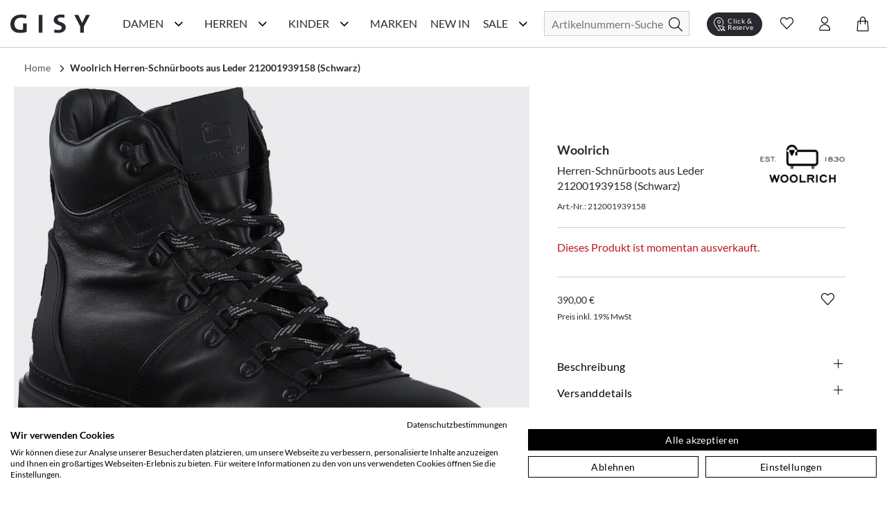

--- FILE ---
content_type: text/html; charset=utf-8
request_url: https://www.gisy-schuhe.de/woolrich-herren-schnuerboots-aus-leder-939158-schwarz.html
body_size: 62981
content:
<!doctype html>
<html data-n-head-ssr lang="de" data-n-head="%7B%22lang%22:%7B%22ssr%22:%22de%22%7D%7D">
  <head >
    <meta data-n-head="ssr" charset="utf-8"><meta data-n-head="ssr" name="viewport" content="width=device-width, initial-scale=1"><meta data-n-head="ssr" data-hid="author" name="author" content="digital.manufaktur GmbH"><meta data-n-head="ssr" data-hid="charset" charset="utf-8"><meta data-n-head="ssr" data-hid="mobile-web-app-capable" name="mobile-web-app-capable" content="yes"><meta data-n-head="ssr" data-hid="apple-mobile-web-app-title" name="apple-mobile-web-app-title" content="Gisy Schuhe"><meta data-n-head="ssr" data-hid="theme-color" name="theme-color" content="#F8F8F8"><meta data-n-head="ssr" data-hid="og:title" name="og:title" property="og:title" content="Gisy Schuhe"><meta data-n-head="ssr" data-hid="og:site_name" name="og:site_name" property="og:site_name" content="Gisy Schuhe"><meta data-n-head="ssr" data-hid="description" name="description" content="Jetzt online kaufen ➧ Woolrich Herren-Schnürboots aus Leder 212001939158 (Schwarz) ❤️ verschiedene Größen ✓ Kauf auf Rechnung ✓ schneller Versand ✓"><meta data-n-head="ssr" data-hid="robots" name="robots" content=""><meta data-n-head="ssr" data-hid="og:type" name="og:type" content="product"><title>Woolrich Herren-Schnürboots aus Leder 212001939158 (Schwarz) online kaufen | GISY</title><link data-n-head="ssr" rel="icon" type="image/x-icon" href="/favicon.ico"><link data-n-head="ssr" data-hid="shortcut-icon" rel="shortcut icon" href="/_nuxt/icons/icon_64x64.e191d6.png"><link data-n-head="ssr" data-hid="apple-touch-icon" rel="apple-touch-icon" href="/_nuxt/icons/icon_512x512.e191d6.png" sizes="512x512"><link data-n-head="ssr" rel="manifest" href="/_nuxt/manifest.332d1724.json" data-hid="manifest"><link data-n-head="ssr" rel="canonical" href="https://www.gisy-schuhe.de/woolrich-herren-schnuerboots-aus-leder-939158-schwarz.html"><script data-n-head="ssr" data-hid="gtm-script">if(!window._gtm_init){window._gtm_init=1;(function(w,n,d,m,e,p){w[d]=(w[d]==1||n[d]=='yes'||n[d]==1||n[m]==1||(w[e]&&w[e][p]&&w[e][p]()))?1:0})(window,navigator,'doNotTrack','msDoNotTrack','external','msTrackingProtectionEnabled');(function(w,d,s,l,x,y){w[x]={};w._gtm_inject=function(i){if(w.doNotTrack||w[x][i])return;w[x][i]=1;w[l]=w[l]||[];w[l].push({'gtm.start':new Date().getTime(),event:'gtm.js'});var f=d.getElementsByTagName(s)[0],j=d.createElement(s);j.async=true;j.src='https://www.googletagmanager.com/gtm.js?id='+i;f.parentNode.insertBefore(j,f);};w[y]('GTM-M8HL8XZ')})(window,document,'script','dataLayer','_gtm_ids','_gtm_inject')}</script><script data-n-head="ssr" data-hid="structured-product-data" type="application/ld+json">{"@context":"http://schema.org","@type":"Product","name":"Herren-Schnürboots aus Leder 212001939158 (Schwarz)","image":["https://media.gisy-schuhe.de/images/catalog/thumbnails/cache/400/42423_0.jpg"],"description":"&lt;p&gt;Im Alltag legen Sie großen Wert auf einen angenehmen Tragekomfort gepaart mit einer herausragenden Qualität? Dann sind diese tollen Woolrich Schnürboots für Herren genau das Richtige für Sie! Die derben Boots des bekannten Labels sind aus feinstem schwarzem Leder gefertigt und wirken so trotz der sportiven Optik überaus luxuriös und edel. Robuste Gummisohlen mit grobem Profil sowie praktische Schnürungen unterstreichen den maskulinen und modernen Look und tragen zugleich zu einem optimalen Tragegefühl bei. In diesen lässigen schwarzen Woolrich Boots sind Sie bestens gewappnet für coole Looks bei jedem Wetter!&lt;/p&gt;\r\n&lt;p&gt; &lt;/p&gt;\r\n&lt;p&gt; &lt;/p&gt;\r\n&lt;p&gt;Art.Nr.: 212001939158&lt;br /&gt;\r\nMaterial: Leder&lt;br /&gt;\r\nInnenmaterial: Leder&lt;br /&gt;\r\nInnensohle: Leder&lt;br /&gt;\r\nSohle: Gummisohle&lt;br /&gt;\r\nAbsatzhöhe: ca. 3,5 cm&lt;br /&gt;\r\nFarbe: Schwarz&lt;/p&gt;","sku":"212001939158","brand":{"@type":"Thing","name":"Woolrich"},"mpn":"212001939158","offers":{"@type":"Offer","url":"https://www.gisy-schuhe.de/woolrich-herren-schnuerboots-aus-leder-939158-schwarz.html","priceCurrency":"EUR","price":390.00000900000003,"priceValidUntil":"2026-02-20T21:29:59.466Z","itemCondition":"https://schema.org/NewCondition","availability":"https://schema.org/OutOfStock"}}</script><script data-n-head="ssr" data-hid="structured-breadcrumb-data" type="application/ld+json">{"@context":"https://schema.org","@type":"BreadcrumbList","itemListElement":[{"@type":"ListItem","position":1,"name":"Woolrich Herren-Schnürboots aus Leder 212001939158 (Schwarz)","item":"https://www.gisy-schuhe.de/woolrich-herren-schnuerboots-aus-leder-939158-schwarz.html"}]}</script><link rel="stylesheet" href="/_nuxt/css/56d6cb5.css"><link rel="stylesheet" href="/_nuxt/css/03788bb.css"><link rel="stylesheet" href="/_nuxt/css/2b19476.css"><link rel="stylesheet" href="/_nuxt/css/22ae9e8.css"><link rel="stylesheet" href="/_nuxt/css/6745a6e.css"><link rel="stylesheet" href="/_nuxt/css/7368df2.css"><link rel="stylesheet" href="/_nuxt/css/7079338.css"><link rel="stylesheet" href="/_nuxt/css/48629a3.css">
  </head>
  <body >
    <noscript data-n-head="ssr" data-hid="gtm-noscript" data-pbody="true"><iframe src="https://www.googletagmanager.com/ns.html?id=GTM-M8HL8XZ&" height="0" width="0" style="display:none;visibility:hidden" title="gtm"></iframe></noscript><div data-server-rendered="true" id="__nuxt"><!----><div id="__layout"><div><noscript>Please enable JavaScript and refresh this page, to use this application.</noscript> <div class="mobile-layout" style="overflow-x: hidden"><!----> <header class="header-wrp"><div class="nav-wrp container"><div class="menu-cpt-wrapper"><button class="button-icon navbar-toggler nav-icon"><i aria-hidden="true" class="icon icon-menu"></i> <span class="sr-only">Navigationsleiste anzeigen</span> <div class="material-ripple__component" style="top:0px;left:0px;width:0px;height:0px;"></div></button> <!----></div> <div class="logo-wrp"><a href="/" class="logo nuxt-link-active"><span class="sr-only">Gisy Logo</span> <picture><source media="(min-width: 768px)" srcset="/_nuxt/img/logo.ab7d330.svg"> <img src="/_nuxt/img/logo.ab7d330.svg" alt="Zur Startseite von Gisy Schuhe" title="Logo"></picture></a></div> <!----> <div class="search-wrapper"><form id="search_mini_form" action="#"><div class="input-wrp"><div class="hbl-input-group"><input id="autocomplete-search" placeholder="Artikelnummern-Suche" autocomplete="off" type="text" name="term" value> <label for="autocomplete-search" class="sr-only">Suche</label></div> <button type="submit" title="Search" class="button-icon"><span class="sr-only">Suche</span> <i class="icon icon-search"></i> <div class="material-ripple__component" style="top:0px;left:0px;width:0px;height:0px;"></div></button></div></form> <!----></div> <div class="action-wrp d-flex align-items-center"><div class="clickCollect-cpt-wrp"><button class="button-icon clickCollect-icon"><i aria-hidden="true" class="icon icon-clickcollect"></i> <span class="text">Click &amp; Reserve</span> <div class="material-ripple__component" style="top:0px;left:0px;width:0px;height:0px;"></div> <!----></button> <!----></div> <div class="wishlist-cpt-wrp"><button class="button-icon wishlist-icon"><i aria-hidden="true" class="icon icon-heart"></i> <span class="sr-only">Wunschliste anzeigen</span> <div class="material-ripple__component" style="top:0px;left:0px;width:0px;height:0px;"></div> <!----></button> <!----></div> <div class="customer-account-cpt-wrp"><button class="button-icon"><i aria-hidden="true" class="icon icon-account"></i><span class="sr-only">Konto</span> <div class="material-ripple__component" style="top:0px;left:0px;width:0px;height:0px;"></div></button> <!----></div> <div class="minicart-cpt-wrp"><button class="button-icon cart-icon"><i aria-hidden="true" class="icon icon-cart"></i> <span class="sr-only">Warenkorb anzeigen</span> <div class="material-ripple__component" style="top:0px;left:0px;width:0px;height:0px;"></div> <!----></button> <!----></div></div> <!----></div> <!----></header> <main><div><div class="main-container"><div class="container detail-container"><div class="back-btn-wrp"><button class="detail-back-btn"><i class="icon icon-chevron-left"></i> <span class="sr-only">Zurück</span> <div class="material-ripple__component" style="top:0px;left:0px;width:0px;height:0px;"></div></button></div> <div id="messages_product_view"></div> <div itemtype="http://schema.org/Product" class="detail-wrp"><div class="container"><div class="breadcrumbs"><ul class="row"><li class="breadcrumb-item"><a href="/" title="Back to Home" class="nuxt-link-active">Home</a></li> <li class="breadcrumb-item"><a href="/woolrich-herren-schnuerboots-aus-leder-939158-schwarz.html" aria-current="page" class="nuxt-link-exact-active nuxt-link-active"><span itemprop="title">Woolrich Herren-Schnürboots aus Leder 212001939158 (Schwarz)</span></a></li></ul></div></div> <!----> <div class="gallery-buybox-row"><div class="gallery-grid-wrp"><div class="gallery"><div class="product-img-box"><div class="badge-wrp"><!----> <!----> <div class="add-to-wishlist-wrp"><!----><!----><!----><!----><!----></div></div> <div class="product-img-container media"><div class="media-content product-pics"><!----> <div><!----></div> <!----> <!----></div></div> <!----></div></div></div> <div class="buybox-wrp"><div class="product-shop"><div class="product-info-wrp"><div class="row mb-3 product-headline d-flex"><div class="product-headline-info"><h1><div class="manufacturer-name headline-4">Woolrich</div> <div class="product-name text-small">Herren-Schnürboots aus Leder 212001939158 (Schwarz)</div></h1> <div class="sku">
                    Art.-Nr.: 212001939158
                </div></div> <div class="brand-logo-wrp"><a href="/woolrich/herrenschuhe"><img src="https://media.gisy-schuhe.de/uploads/gisy/manufacturers/woolrich.png" alt="Woolrich Herrenschuhe" title="Woolrich"></a></div></div> <!---->  <div class="email-notification-wrp"><div class="error">Dieses Produkt ist momentan ausverkauft.</div></div> <div class="price-cart-delivery-wrp mb-2"><div class="price-box"><div class="product-row product-row-default"><div class="price-box price-wrp"><span class="sale-price">390,00 €</span> <!----> <div class="info"><span>Preis inkl. 19% MwSt</span></div> <!----></div> <!----> <!----> <!----> <!----> <!----> <!----> <!----></div></div></div> <div class="buybox-tabs"><div class="collapse-wrp"><button id="parent-description" aria-controls="description" class="toggle m-0 align-left headline-4">
        Beschreibung

        <i aria-hidden="true" class="icon icon-plus" data-v-59b6aeb0></i> <!----> <div class="material-ripple__component" style="top:0px;left:0px;width:0px;height:0px;"></div></button> <div id="description" aria-labelledby="parent-description" class="collapse show collapse-item" style="display:none;"><div class="tab-content"><div class="description-content"><p>Im Alltag legen Sie großen Wert auf einen angenehmen Tragekomfort gepaart mit einer herausragenden Qualität? Dann sind diese tollen Woolrich Schnürboots für Herren genau das Richtige für Sie! Die derben Boots des bekannten Labels sind aus feinstem schwarzem Leder gefertigt und wirken so trotz der sportiven Optik überaus luxuriös und edel. Robuste Gummisohlen mit grobem Profil sowie praktische Schnürungen unterstreichen den maskulinen und modernen Look und tragen zugleich zu einem optimalen Tragegefühl bei. In diesen lässigen schwarzen Woolrich Boots sind Sie bestens gewappnet für coole Looks bei jedem Wetter!</p>
<p> </p>
<p> </p>
<p>Art.Nr.: 212001939158<br />
Material: Leder<br />
Innenmaterial: Leder<br />
Innensohle: Leder<br />
Sohle: Gummisohle<br />
Absatzhöhe: ca. 3,5 cm<br />
Farbe: Schwarz</p></div></div> <!----></div></div> <div class="collapse-wrp"><button id="parent-shipping-details" aria-controls="shipping-details" class="toggle m-0 align-left headline-4">
        Versanddetails

        <i aria-hidden="true" class="icon icon-plus" data-v-59b6aeb0></i> <!----> <div class="material-ripple__component" style="top:0px;left:0px;width:0px;height:0px;"></div></button> <div id="shipping-details" aria-labelledby="parent-shipping-details" class="collapse show collapse-item" style="display:none;"><div class="tab-content"><div class="delivery-info"><p class="availability bottom in-stock"><span>Lieferzeit: 2-3 Werktage</span></p> <p><span class="bold-text">Keine Versandkosten:</span> <a href="/liefer-und-versandkosten" target="_blank" class="delivery-info-link">
                                kostenfrei lieferbar ab 79,95 € in DE
                            </a></p> <p>Einfache und <span class="bold-text">Kostenlose Retoure</span> innerhalb von Deutschlands </p></div></div></div></div> <div class="collapse-wrp"><button id="parent-our-care-recommendation" aria-controls="our-care-recommendation" class="toggle m-0 align-left headline-4">
        Unsere Pflegeempfehlung

        <i aria-hidden="true" class="icon icon-plus" data-v-59b6aeb0></i> <!----> <div class="material-ripple__component" style="top:0px;left:0px;width:0px;height:0px;"></div></button> <div id="our-care-recommendation" aria-labelledby="parent-our-care-recommendation" class="collapse show collapse-item" style="display:none;"><div class="tab-content"><!----> <a href="/pflegemittel" class="text-small link-leisten">Zu unseren Pflegemitteln und weiterem Zubehör</a></div></div></div></div> <!----></div></div></div></div> <div class="product-description-container mobile last"><div class="product-tabs md-elevation-2"><div id="description-tab" class="collapse-wrp"><button class="toggle m-0 align-left headline-4"><!---->
        Beschreibung

        <!----> <i class="icon icon-plus" data-v-59b6aeb0></i> <div class="material-ripple__component" style="top:0px;left:0px;width:0px;height:0px;"></div></button> <div class="collapse show collapse-item" style="display:none;"><div class="tab-content"><p><p>Im Alltag legen Sie großen Wert auf einen angenehmen Tragekomfort gepaart mit einer herausragenden Qualität? Dann sind diese tollen Woolrich Schnürboots für Herren genau das Richtige für Sie! Die derben Boots des bekannten Labels sind aus feinstem schwarzem Leder gefertigt und wirken so trotz der sportiven Optik überaus luxuriös und edel. Robuste Gummisohlen mit grobem Profil sowie praktische Schnürungen unterstreichen den maskulinen und modernen Look und tragen zugleich zu einem optimalen Tragegefühl bei. In diesen lässigen schwarzen Woolrich Boots sind Sie bestens gewappnet für coole Looks bei jedem Wetter!</p>
<p> </p>
<p> </p>
<p>Art.Nr.: 212001939158<br />
Material: Leder<br />
Innenmaterial: Leder<br />
Innensohle: Leder<br />
Sohle: Gummisohle<br />
Absatzhöhe: ca. 3,5 cm<br />
Farbe: Schwarz</p></p></div> <!----></div></div> <div class="collapse-wrp"><button id="parent-our-care-recommendation" aria-controls="our-care-recommendation" class="toggle m-0 align-left headline-4">
        Unsere Pflegeempfehlung

        <i aria-hidden="true" class="icon icon-plus" data-v-59b6aeb0></i> <!----> <div class="material-ripple__component" style="top:0px;left:0px;width:0px;height:0px;"></div></button> <div id="our-care-recommendation" aria-labelledby="parent-our-care-recommendation" class="collapse show collapse-item" style="display:none;"><div class="tab-content p-3"><!----> <a href="/pflegemittel" class="text link-leisten">Zu unseren Pflegemitteln und weiterem Zubehör</a></div></div></div></div></div> <div tabindex="0" class="product-recommendation-wrp" style="min-height:1px;"><!----></div> <div tabindex="0" class="product-recommendation-wrp" style="min-height:1px;"><!----></div></div></div> <div></div></div></div></main> <div class="end-of-content" style="height:20px;width:100%;"></div> <!----> <!----></div></div></div></div><script>window.__NUXT__=(function(a,b,c,d,e,f,g,h,i,j,k,l,m,n,o,p,q,r,s,t,u,v,w,x,y,z,A,B,C,D,E,F,G,H,I,J,K,L,M,N,O,P,Q,R,S,T,U,V,W,X,Y,Z,_,$,aa,ab,ac,ad,ae,af,ag,ah,ai,aj,ak,al,am,an,ao,ap,aq,ar,as,at,au,av,aw,ax,ay,az,aA,aB,aC,aD,aE,aF,aG,aH,aI,aJ,aK,aL,aM,aN,aO,aP,aQ,aR,aS,aT,aU,aV,aW,aX,aY,aZ,a_,a$,ba,bb,bc,bd,be,bf,bg,bh,bi,bj,bk,bl,bm,bn,bo,bp,bq,br,bs,bt,bu,bv,bw,bx,by,bz,bA,bB,bC,bD,bE,bF,bG,bH,bI,bJ,bK,bL,bM,bN,bO,bP,bQ,bR,bS,bT,bU,bV,bW,bX,bY,bZ,b_,b$,ca,cb,cc,cd,ce,cf,cg,ch,ci,cj,ck,cl,cm,cn,co,cp,cq,cr,cs,ct,cu,cv,cw,cx,cy,cz,cA,cB,cC,cD,cE,cF,cG,cH,cI,cJ,cK,cL,cM,cN,cO,cP,cQ,cR,cS,cT,cU,cV,cW,cX,cY,cZ,c_,c$,da,db,dc,dd,de,df,dg,dh){bD.id=k;bD.name="Damen";bD.image=a;bD.image_url=a;bD.image_alt_text=a;bD.url_path="damenschuhe";bD.teaser="\u003Ch2\u003ESch&ouml;ne &amp; hochwertige Damenschuhe einfach online kaufen\u003C\u002Fh2\u003E\r\n\u003Cp\u003EEine Frau kann nie genug Schuhe haben! Es gibt nicht umsonst eine solch gro&szlig;e Auswahl an sch&ouml;nen Damenschuhen in unz&auml;hligen Online-Shops, Ladengesch&auml;ften oder in Versandhauskatalogen. Schuhe dr&uuml;cken Emotionen und Stimmungen aus, erinnern an Augenblicke im Leben und erinnern an besondere Ereignisse. Die Birkenstock Schuhe, welche Sie durch den besten Sommer begleitet haben, die klassischen Pumps mit denen Sie mit Ihren Freundinnen die letzte Nacht durch getanzt haben, die flachen Schn&uuml;rschuhe, mit denen Sie sich Ihren Traumjob geholt haben oder die wei&szlig;en Schuhe in denen Sie Ihrem Partner das &bdquo;Ja-Wort&quot; gegeben haben. \u003Ca href=\"..\u002Fschuhlexikon\u002Ffrauenschuhe\" target=\"_self\"\u003E\u003Cstrong\u003EFrauenschuhe\u003C\u002Fstrong\u003E\u003C\u002Fa\u003E erm&ouml;glichen uns die sch&ouml;nsten Erlebnisse zu erleben und jedes Paar erz&auml;hlt seine eigene Geschichte.\u003C\u002Fp\u003E";bD.heading_title=av;bD.short_description=b;bD.special_intro="\u003Ch3\u003EAktuelle Damenschuhe g&uuml;nstig wie nie!\u003C\u002Fh3\u003E";bD.special_title="Reduzierte Damenschuhe";bD.special_description="\u003Cp\u003ESchlussverkauf ist die sch&ouml;nste Zeit im Jahr! Befreien Sie sich schon mal von s&auml;mtlichen ausgetragenen Schuhen und schaffen Sie in Ihrem Schuhschrank wieder Platz f&uuml;r Neues! Werden Sie jetzt zum Schn&auml;ppchenj&auml;ger und entdecken Sie g&uuml;nstige Schuhe online von ausgew&auml;hlten Marken in unserem Sale! Hier bieten wir Top-Qualit&auml;t zu unschlagbaren Preisen - nirgendwo sonst bekommen Sie derart hochwertige Ware zu solch lukrativen Preisen. W&auml;hlen Sie z.B. Ihre Wunschmarke aus oder lassen Sie sich von der Gesamt&uuml;bersicht unserer Produkte inspirieren. Marken wie \u003Ca href=\"..\u002Fdonna-carolina\u002Fdamenschuhe\"\u003EDonna Carolina\u003C\u002Fa\u003E oder \u003Ca href=\"..\u002Fgabor\u002Fdamenschuhe\" target=\"_blank\"\u003EGabor\u003C\u002Fa\u003E sind besonders drastisch reduziert. Oder lassen Sie sich von den Ideen aus dem traditionsreichen Hause \u003Ca href=\"..\u002Fkennel-schmenger\u002Fdamenschuhe\" target=\"_self\"\u003EKennel und Schmenger\u003C\u002Fa\u003E oder \u003Ca href=\"..\u002Fpeter-kaiser\u002Fdamenschuhe\" target=\"_self\"\u003EPeter Kaiser\u003C\u002Fa\u003E inspirieren und finden Sie ihren neuen Lieblingsschuh!\u003C\u002Fp\u003E\r\n\u003Cp\u003E&#10132; Unser Tipp: Planen Sie stets rechtzeitig f&uuml;r die jeweils n&auml;chste Saison! Schauen Sie also im Winter bereits nach Sommerschuhen und im Sommer bereits nach Winterschuhen. So k&ouml;nnen Sie das ganze Jahr &uuml;ber bares Geld sparen und dabei gleichzeitig tolle Sch&auml;tze finden. Sie lieb&auml;ugeln schon l&auml;nger mit diesem einen besonderen Paar? Wer wei&szlig;, vielleicht haben Sie ja Gl&uuml;ck und finden es hier nun sogar im Angebot  - dann sollten Sie keine Sekunde mehr z&ouml;gern, sondern direkt zugreifen, ehe das ein anderer f&uuml;r Sie tut. Garantiert sind Sie bei uns an der richtigen Adresse, wenn Sie g&uuml;nstige Schuhe online suchen, denn Sie finden f&uuml;r jeden Geschmack und Anlass sowie f&uuml;r Ihr pers&ouml;nliches Budget, egal ob gro&szlig; oder klein, den perfekten Damenschuh!\u003C\u002Fp\u003E\r\n\u003Cp\u003EWir bedauern, dass in Ausnahmef&auml;llen die Artikel im Sale-Bereich kleinere M&auml;ngel wie beispielsweise minimale Produktionsfehler aufweisen k&ouml;nnen. In wenigen F&auml;llen k&ouml;nnen leichte Farbunterschiede bei den einzelnen Schuhen vorkommen, welche vor allem bei naturbelassenem Leder auftreten. Auch die Verpackung kann mitunter besch&auml;digt sein. Bitte haben Sie hierf&uuml;r Verst&auml;ndnis, falls Ihre Ware davon betroffen sein sollte.\u003C\u002Fp\u003E\r\n\u003Cp\u003E&Uuml;brigens: Ab einer Warenkorbsumme von 79,95 Euro k&ouml;nnen Sie sogar versandkostenfrei* bestellen. Worauf warten Sie also noch? F&uuml;llen Sie am besten gleich den Einkaufskorb mit Ihren Lieblingsschuhen, ehe andere Sie Ihnen wegschnappen.\u003C\u002Fp\u003E";bD.level=h;bD.position=a;bD.parent_id=i;bD.sort_order=h;bD.sort_sub_categories=d;bD.is_active=c;bD.include_in_menu=c;bD.show_in_navigation=c;bD.created_at=e;bD.updated_at=a;bD.children=[{id:m,name:bE,image:a,image_url:a,image_alt_text:a,url_path:"inspiration-trends",teaser:"\u003Cdiv class=\"flex flex-grow flex-col max-w-full\"\u003E\r\n\u003Cdiv data-message-author-role=\"assistant\" data-message-id=\"5eea28a8-2d26-4ea0-b8b6-374bdf387675\" dir=\"auto\" class=\"min-h-[20px] text-message flex flex-col items-start whitespace-pre-wrap break-words [.text-message+&amp;]:mt-5 juice:w-full juice:items-end overflow-x-auto gap-2\"\u003E\r\n\u003Cdiv class=\"flex w-full flex-col gap-1 juice:empty:hidden juice:first:pt-[3px]\"\u003EEntdecken Sie auf unserer Inspirationsseite die Welt der Schuhe neu. Hier bieten wir Ihnen eine F&uuml;lle von Ideen und Trends, die Ihren Stil bereichern und Ihnen helfen, den perfekten Schuh f&uuml;r jeden Anlass zu finden. Von modischen Sneakern &uuml;ber elegante High Heels bis hin zu bequemen Flats &ndash; wir zeigen Ihnen die angesagtesten Styles. Lassen Sie sich von unseren saisonalen Empfehlungen inspirieren und finden Sie Ihr n&auml;chstes Lieblingspaar.\u003C\u002Fdiv\u003E\r\n\u003C\u002Fdiv\u003E\r\n\u003C\u002Fdiv\u003E",heading_title:bF,short_description:b,special_intro:b,special_title:b,special_description:b,level:g,position:a,parent_id:k,sort_order:i,sort_sub_categories:c,is_active:c,include_in_menu:c,show_in_navigation:c,created_at:e,updated_at:a,children:[{id:411,name:bG,image:a,image_url:a,image_alt_text:a,url_path:"trend-plateau",teaser:"\u003Cp\u003EHier trifft Fashion auf Standfestigkeit. Mit markanter Plateau-Sohle, selbstbewusstem Design und kompromisslosem Komfort bringen diese Schuhe dich auf ein neues Level &ndash; optisch wie gef&uuml;hlt. Schritt f&uuml;r Schritt. Statement f&uuml;r Statement.\u003C\u002Fp\u003E",heading_title:bG,short_description:b,special_intro:b,special_title:b,special_description:b,level:f,position:a,parent_id:m,sort_order:i,sort_sub_categories:c,is_active:c,include_in_menu:c,show_in_navigation:c,created_at:e,updated_at:a},{id:416,name:"Season of Red",image:a,image_url:a,image_alt_text:a,url_path:"season-of-red",teaser:"\u003Cp\u003EVon tiefem Bordeaux bis zu kr&auml;ftigem Signalrot &ndash; diese Herbstfarbe setzt elegante Statements und bringt W&auml;rme in jedes Outfit. Ob edle Pumps, l&auml;ssige Sneaker oder klassische Boots: Schuhe in Rott&ouml;nen sind die unverzichtbaren Highlights der Saison.\u003C\u002Fp\u003E",heading_title:"Season of Red. Elegante Highlights in Bordeaux & Rot.",short_description:b,special_intro:b,special_title:b,special_description:b,level:f,position:a,parent_id:m,sort_order:h,sort_sub_categories:c,is_active:c,include_in_menu:c,show_in_navigation:c,created_at:e,updated_at:a},{id:410,name:"Riemchen & Spangen",image:a,image_url:a,image_alt_text:a,url_path:"riemchen-spangen",teaser:"\u003Cp\u003E\u003Cstrong\u003ERiemchen &amp; Spangen &ndash; Stilvoller Halt mit femininer Eleganz.\u003C\u002Fstrong\u003E&nbsp;Ob zarte \u003Cstrong\u003ERiemchen-Ballerinas\u003C\u002Fstrong\u003E, klassische \u003Cstrong\u003ESpangen-Pumps\u003C\u002Fstrong\u003E oder trendige \u003Cstrong\u003EMary Janes\u003C\u002Fstrong\u003E &ndash; Schuhe mit Riemchen &amp; Spangen sind zeitlose Hingucker. Sie vereinen \u003Cstrong\u003Enostalgischen Charme\u003C\u002Fstrong\u003E mit modernem Stil und sorgen f&uuml;r einen sicheren Halt, ohne auf Eleganz zu verzichten. Von schlichten, minimalistischen Designs bis hin zu verspielten Details &ndash; hier findest du die perfekten Modelle f&uuml;r jeden Anlass.&nbsp;Entdecke jetzt die sch&ouml;nsten \u003Cstrong\u003ERiemchen- und Spangenschuhe\u003C\u002Fstrong\u003E und bringe einen Hauch \u003Cstrong\u003ERetro-Eleganz\u003C\u002Fstrong\u003E in deine Garderobe!\u003C\u002Fp\u003E",heading_title:"Riemchen & Spangen. Retro trifft Moderne.",short_description:b,special_intro:b,special_title:b,special_description:b,level:f,position:a,parent_id:m,sort_order:g,sort_sub_categories:c,is_active:c,include_in_menu:c,show_in_navigation:c,created_at:e,updated_at:a},{id:401,name:"Furry Street Vibes",image:b,image_url:a,image_alt_text:"Teddyfell",url_path:"fluffy-cozy",teaser:"\u003Cp\u003EMit diesen Schuhen bringst du die perfekte Mischung aus Streetwear und kuscheligem Innenfutter in deinen Alltag. Trendige Designs, warme Materialien und coole Sohlen machen sie zu echten Eyecatchern &ndash; ob beim City-Trip, im Caf&eacute; oder auf winterlichen Spazierg&auml;ngen. Dein stylisher Begleiter f&uuml;r die kalte Jahreszeit.\u003C\u002Fp\u003E",heading_title:"Furry Street Vibes. Urbaner Style trifft auf flauschigen Komfort.",short_description:b,special_intro:b,special_title:b,special_description:b,level:f,position:a,parent_id:m,sort_order:f,sort_sub_categories:d,is_active:c,include_in_menu:c,show_in_navigation:c,created_at:e,updated_at:a},{id:395,name:"Animal Chic",image:a,image_url:a,image_alt_text:a,url_path:"urban-safari",teaser:"\u003Cp\u003EEntdecken Sie die perfekte Kombination aus urbanem Stil und wildem Abenteuer mit unseren&nbsp;\u003Cstrong\u003EAnimal Chic\u003C\u002Fstrong\u003E  Schuhen. Inspiriert von der Natur und designt f&uuml;r die Stadt, vereinen diese Schuhe die wilde Eleganz des Animal Prints mit modernem Komfort. Ob in der Gro&szlig;stadt oder auf Erkundungstour &ndash; mit&nbsp;\u003Cstrong\u003EAnimal Chic\u003C\u002Fstrong\u003E  treten Sie stilsicher und selbstbewusst auf. Setzen Sie ein Statement und bringen Sie die Wildnis in Ihren Alltag!\u003C\u002Fp\u003E",heading_title:"Stylische Schuhe im Animal Look",short_description:b,special_intro:b,special_title:b,special_description:b,level:f,position:a,parent_id:m,sort_order:j,sort_sub_categories:c,is_active:c,include_in_menu:c,show_in_navigation:c,created_at:e,updated_at:a},{id:415,name:"Black Beautys",image:a,image_url:a,image_alt_text:a,url_path:"black-beautys",teaser:"\u003Cp\u003ESchwarz ist mehr als nur eine Farbe &ndash; es ist ein Statement. Unsere \u003Cem data-start=\"199\" data-end=\"214\"\u003EBlack Beautys\u003C\u002Fem\u003E vereinen klassische Eleganz mit modernem Chic. Von stilvollen Loafern &uuml;ber edle Slipper bis hin zu femininen Ballerinas findest du hier die perfekten Begleiter f&uuml;r jeden Anlass. Entdecke Schuhe, die zu allem passen und deinem Look das gewisse Extra verleihen.\u003C\u002Fp\u003E",heading_title:"Black Beautys. Zeitlose Eleganz in Schwarz.",short_description:b,special_intro:b,special_title:b,special_description:b,level:f,position:a,parent_id:m,sort_order:p,sort_sub_categories:c,is_active:c,include_in_menu:c,show_in_navigation:c,created_at:e,updated_at:a},{id:400,name:"Must-Have Basics",image:a,image_url:a,image_alt_text:a,url_path:"basics",teaser:"\u003Cp\u003EEntdecken Sie unsere sorgf&auml;ltig ausgew&auml;hlte Kollektion, die sich durch zeitloses Design, hohen Tragekomfort und erstklassige Qualit&auml;t auszeichnet. Diese Schuhe sind die essenziellen Begleiter, die Ihnen Tag f&uuml;r Tag Stil und Bequemlichkeit bieten, egal ob im B&uuml;ro, bei einem Stadtbummel oder bei einem entspannten Spaziergang im Park.\u003C\u002Fp\u003E\r\n\u003Cp\u003EUnsere Must-Have Basics sind vielseitig kombinierbar und passen zu jedem Outfit. Ob klassische Sneaker, elegante Loafer oder komfortable Ballerinas &ndash; hier finden Sie garantiert das passende Modell f&uuml;r Ihren individuellen Stil.\u003C\u002Fp\u003E\r\n\u003Cp\u003ETauchen Sie ein und lassen Sie sich von unserer Auswahl inspirieren. Finden Sie Ihre neuen Lieblingsschuhe, die Sie zuverl&auml;ssig und stilvoll durch den Alltag begleiten. Must-Have Basics &ndash; weil zeitlose Klassiker einfach nie aus der Mode kommen.\u003C\u002Fp\u003E\r\n\u003Cp\u003E&nbsp;\u003C\u002Fp\u003E",heading_title:"Must-Have Basics: Ihre perfekten Begleiter für jeden Tag",short_description:b,special_intro:b,special_title:b,special_description:b,level:f,position:a,parent_id:m,sort_order:t,sort_sub_categories:c,is_active:d,include_in_menu:c,show_in_navigation:c,created_at:e,updated_at:a},{id:390,name:bH,image:b,image_url:a,image_alt_text:a,url_path:"feste-anlaesse2",teaser:"\u003Cp\u003EOb Hochzeit, Party, Geburtstagsfeier oder ein eleganter Abend &ndash; hier finden Sie die perfekten Schuhe f&uuml;r jeden besonderen Anlass. Lassen Sie sich von unserer Auswahl an stilvollen und modischen Schuhen inspirieren, die Ihren Look auf das n&auml;chste Level heben. Von glamour&ouml;sen High Heels &uuml;ber schicke Ballerinas bis hin zu klassischen Schuhen &ndash; wir bieten Ihnen eine Vielzahl an Modellen, die f&uuml;r unvergessliche Momente sorgen. Entdecken Sie jetzt unsere Kollektion und finden&nbsp;Sie das ideale Paar f&uuml;r Ihren n&auml;chsten gro&szlig;en Auftritt!\u003C\u002Fp\u003E",heading_title:"Damenschuhe für Feste & Anlässe",short_description:b,special_intro:b,special_title:b,special_description:b,level:f,position:a,parent_id:m,sort_order:F,sort_sub_categories:c,is_active:c,include_in_menu:c,show_in_navigation:c,created_at:e,updated_at:a},{id:391,name:"Denim Vibes",image:b,image_url:a,image_alt_text:a,url_path:"denim-vibes",teaser:"\u003Cp\u003EHier findest du Modelle in klassischen und modernen Blaut&ouml;nen &ndash; von echten Denim-Details bis hin zu cleanen Styles, die perfekt zu deinem Lieblingsjeans-Outfit passen.\u003C\u002Fp\u003E",heading_title:"Schuhe im Denim-Look und Jeansblau",short_description:b,special_intro:b,special_title:b,special_description:b,level:f,position:a,parent_id:m,sort_order:n,sort_sub_categories:c,is_active:d,include_in_menu:c,show_in_navigation:c,created_at:e,updated_at:a},{id:392,name:"Einzigartige Highlights",image:a,image_url:a,image_alt_text:a,url_path:"einzigartige-highlights1",teaser:"\u003Cp\u003ESetzen&nbsp;Sie ein modisches Statement mit unserer Kollektion von Schuhen mit Highlight Details. Diese au&szlig;ergew&ouml;hnlichen Modelle heben sich durch auff&auml;llige Akzente, kreative Designs und besondere Verzierungen ab. Ob funkelnde Applikationen, auff&auml;llige Farben oder einzigartige Muster &ndash; hier finden&nbsp;Sie Schuhe, die jedem Outfit das gewisse Etwas verleihen. Perfekt f&uuml;r alle, die gerne im Rampenlicht stehen und ihren pers&ouml;nlichen Stil zum Ausdruck bringen m&ouml;chten. Entdecken Sie jetzt unsere Auswahl an Eyecatcher-Schuhen und finden Sie Ihr neues Lieblingspaar mit Wow-Effekt!\u003C\u002Fp\u003E",heading_title:"Schuhe mit besonderen Details",short_description:b,special_intro:b,special_title:b,special_description:b,level:f,position:a,parent_id:m,sort_order:n,sort_sub_categories:d,is_active:d,include_in_menu:c,show_in_navigation:c,created_at:e,updated_at:a},{id:404,name:"New Drop Collection",image:a,image_url:a,image_alt_text:a,url_path:"new-drop",teaser:"\u003Cp\u003EDie neue Kollektion ist da! Mit einzigartigen Tropfen, Nieten und funkelnden Steinen bringen wir Glanz in jeden Schritt. Entdecke jetzt die neuesten Trends und verleihe deinem Look das gewisse Extra. Jeder Schritt ein Statement &ndash; sei dabei!\u003C\u002Fp\u003E",heading_title:"Tropfen, Nieten und funkelnden Steine - jeder Schritt ein Highlight",short_description:b,special_intro:b,special_title:b,special_description:b,level:f,position:a,parent_id:m,sort_order:n,sort_sub_categories:d,is_active:d,include_in_menu:c,show_in_navigation:c,created_at:e,updated_at:a},{id:406,name:"Winter Highlights",image:a,image_url:a,image_alt_text:a,url_path:"winter-highlights",teaser:"\u003Cp\u003EBleiben Sie \u003Cstrong\u003Ewarm durch den Winter\u003C\u002Fstrong\u003E mit unserer exklusiven Auswahl an Damenschuhen, die Komfort und Stil perfekt kombinieren. Von kuscheligen Winterboots &uuml;ber wetterfeste Stiefel bis hin zu trendigen Modellen, die jedem Outfit das gewisse Etwas verleihen &ndash; hier finden Sie alles, was Ihre F&uuml;&szlig;e warm und trocken h&auml;lt. Unsere Kollektion ist ideal f&uuml;r frostige Tage und verschneite Spazierg&auml;nge und bietet die perfekte Mischung aus Funktionalit&auml;t und Mode. Entdecken Sie Ihre neuen Lieblingsschuhe f&uuml;r einen warmen, stilvollen Winter!\u003C\u002Fp\u003E",heading_title:"Warm durch den Winter",short_description:b,special_intro:b,special_title:b,special_description:b,level:f,position:a,parent_id:m,sort_order:n,sort_sub_categories:d,is_active:d,include_in_menu:c,show_in_navigation:c,created_at:e,updated_at:a},{id:409,name:"Colorful Highlights",image:"409.png",image_url:a,image_alt_text:a,url_path:"colorful-highlights",teaser:"\u003Cp\u003EEntdecke unsere \u003Cstrong\u003EColorful Highlights\u003C\u002Fstrong\u003E &ndash; eine Kollektion stylischer Damenschuhe, die mit kr&auml;ftigen Farben und auff&auml;lligen Akzenten begeistern. Egal, ob leuchtende Ballerinas und Slipper, trendige Sneakers oder elegante Sandalen und Pumps &ndash; diese Modelle setzen ein Statement und verleihen jedem Outfit das gewisse Etwas.\u003C\u002Fp\u003E\r\n\u003Cp\u003ELass dich von lebendigen Nuancen, aufregenden Designs und erstklassigem Tragekomfort inspirieren. Perfekt f&uuml;r alle, die ihren Look mit einem Hauch Farbe aufwerten wollen!\u003C\u002Fp\u003E",heading_title:"Setze bunte Akzente mit jedem Schritt!",short_description:b,special_intro:b,special_title:b,special_description:b,level:f,position:a,parent_id:m,sort_order:n,sort_sub_categories:c,is_active:d,include_in_menu:c,show_in_navigation:c,created_at:e,updated_at:a},{id:412,name:"Mesh & Lochmuster",image:a,image_url:a,image_alt_text:a,url_path:"mesh-lochmuster",teaser:"\u003Cp\u003EEntdecke unsere sch&ouml;nsten Modelle mit Mesh und Lochmuster &ndash; gemacht f&uuml;r  warme Tage und stilvolle Auftritte. Ob fein perforiert, kunstvoll  geflochten oder transparent modern &ndash; diese Schuhe lassen deine F&uuml;&szlig;e  atmen und deinen Look strahlen. Luftig war noch nie so chic.\u003C\u002Fp\u003E",heading_title:"Hier trifft Design auf Leichtigkeit.",short_description:b,special_intro:b,special_title:b,special_description:b,level:f,position:a,parent_id:m,sort_order:n,sort_sub_categories:c,is_active:d,include_in_menu:c,show_in_navigation:c,created_at:e,updated_at:a},{id:413,name:"Magazin F\u002FS 25",image:a,image_url:a,image_alt_text:a,url_path:"magazin-f-s-25",teaser:"\u003Cp\u003E\u003Cstrong data-start=\"112\" data-end=\"144\"\u003EWillkommen im neuen Magazin.\u003C\u002Fstrong\u003E\u003Cbr data-start=\"144\" data-end=\"147\" \u002F\u003E\r\nFrisch kuratiert, vielseitig gedacht und mit Blick auf das, was wirklich z&auml;hlt: Trends, Themen und Inspirationen, die den Moment pr&auml;gen. Entdecke spannende Inhalte, neue Perspektiven und alles, was gerade relevant ist &ndash; kompakt, stilvoll und immer einen Schritt voraus.\u003C\u002Fp\u003E",heading_title:"Magazin Frühjahr\u002FSommer 2025",short_description:b,special_intro:b,special_title:b,special_description:b,level:f,position:a,parent_id:m,sort_order:n,sort_sub_categories:c,is_active:d,include_in_menu:c,show_in_navigation:c,created_at:e,updated_at:a},{id:414,name:"Two-Tone Trend",image:a,image_url:a,image_alt_text:a,url_path:"two-tone-trend",teaser:"\u003Cp\u003EDer Two-Tone Look ist ein Klassiker mit modernem Twist. Harmonische Farbduos verleihen jedem Outfit das gewisse Etwas &ndash; dezent, aber wirkungsvoll. Entdecke unsere Auswahl f&uuml;r stilvolle Akzente bei jedem Schritt.\u003C\u002Fp\u003E",heading_title:"Kontrast, der begeistert",short_description:b,special_intro:b,special_title:b,special_description:b,level:f,position:a,parent_id:m,sort_order:n,sort_sub_categories:c,is_active:d,include_in_menu:c,show_in_navigation:c,created_at:e,updated_at:a},{id:393,name:"Time to Shine - Metallics",image:"393.png",image_url:a,image_alt_text:a,url_path:"time-to-shine-metallics",teaser:"\u003Cp\u003EEntdecken&nbsp;Sie die funkelnde Welt unserer Metallic-Kollektion. Diese Schuhe sind perfekte Eyecatcher und setzen gl&auml;nzende Akzente bei jedem Outfit. Ob Sie glamour&ouml;se High Heels, schimmernde Sneaker oder glitzernde Flats suchen &ndash; hier finden Sie eine Auswahl an Modellen, die mit ihrem metallischen Glanz f&uuml;r Aufsehen sorgen. Lassen Sie sich von der strahlenden Vielfalt inspirieren und finden Sie Ihr neues Lieblingspaar, das jedem Schritt einen Hauch von Luxus verleiht. Machen Sie sich bereit, zu gl&auml;nzen und setzen Sie ein modisches Statement mit unseren Metallic-Schuhen!\u003C\u002Fp\u003E",heading_title:"Modische Damenschuhe im Metallic Look",short_description:b,special_intro:b,special_title:b,special_description:b,level:f,position:a,parent_id:m,sort_order:n,sort_sub_categories:d,is_active:d,include_in_menu:c,show_in_navigation:c,created_at:e,updated_at:a},{id:394,name:"Retro Chic",image:a,image_url:a,image_alt_text:a,url_path:"retro-chic1",teaser:"\u003Cp\u003ETauchen Sie ein in die Welt des Retro Chic und entdecken Sie zeitlose Schuhklassiker, die nostalgischen Charme und moderne Eleganz vereinen. Unsere Retro-Kollektion bietet eine Vielfalt an Stilen, die von den ikonischen Designs vergangener Jahrzehnte inspiriert sind. Von klassischen Pumps &uuml;ber stylische Keilabsatz Sandalen bis hin zu Vintage-Sneakern &ndash; diese Schuhe verleihen jedem Outfit einen Hauch von Nostalgie und Raffinesse. Lassen&nbsp;Sie sich von der Qualit&auml;t und dem einzigartigen Design unserer Retro-Modelle begeistern und finden Sie ihr perfektes Paar, das die Mode vergangener Zeiten neu interpretiert.\u003C\u002Fp\u003E",heading_title:"Zeitlose Schuhklassiker",short_description:b,special_intro:b,special_title:b,special_description:b,level:f,position:a,parent_id:m,sort_order:n,sort_sub_categories:d,is_active:d,include_in_menu:c,show_in_navigation:c,created_at:e,updated_at:a},{id:408,name:bI,image:a,image_url:a,image_alt_text:a,url_path:"black-deals1",teaser:"\u003Cp\u003EWillkommen bei unseren \u003Cstrong\u003EBLACK DEALS\u003C\u002Fstrong\u003E &ndash; unschlagbare  Angebote, die Sie nicht verpassen d&uuml;rfen! Entdecken Sie reduzierte  Highlights, von trendigen Schuhen bis hin zu zeitlosen Klassikern, und  sichern Sie sich Ihre Favoriten zu Top-Preisen. Aber schnell sein lohnt  sich: Diese Deals sind nur f&uuml;r kurze Zeit verf&uuml;gbar. Jetzt zuschlagen  und sparen!\u003C\u002Fp\u003E",heading_title:bI,short_description:b,special_intro:b,special_title:b,special_description:b,level:f,position:a,parent_id:m,sort_order:n,sort_sub_categories:d,is_active:d,include_in_menu:c,show_in_navigation:c,created_at:e,updated_at:a}]},{id:bJ,name:"% Fashion Week Sale",image:a,image_url:a,image_alt_text:a,url_path:"fashion-week-sale",teaser:b,heading_title:"Fashion Week Sale für Damen",short_description:b,special_intro:b,special_title:b,special_description:b,level:g,position:a,parent_id:k,sort_order:n,sort_sub_categories:d,is_active:d,include_in_menu:c,show_in_navigation:c,created_at:e,updated_at:a,children:[{id:369,name:z,image:a,image_url:a,image_alt_text:a,url_path:"stiefel1",teaser:"\u003Cp\u003EDer Stiefel unterscheidet sich von anderen Schuharten vor allem in der Höhe des Schaftes: Dieser reicht nämlich mindestens bis über die Knöchel. Das englische Synonym und Pendant des Stiefels nennt sich Boots.\u003C\u002Fp\u003E",heading_title:bK,short_description:"Der Stiefel - ein Begleiter für jede Gelegenheit",special_intro:b,special_title:b,special_description:b,level:f,position:a,parent_id:bJ,sort_order:i,sort_sub_categories:d,is_active:d,include_in_menu:c,show_in_navigation:c,created_at:e,updated_at:a}]},{id:255,name:bL,image:b,image_url:a,image_alt_text:a,url_path:"damenschuhe-ballerinas",teaser:"\u003Cp\u003EWer kennt sie nicht? \u003Ca href=\"..\u002Fschuhlexikon\u002Fballerinas\"\u003E\u003Cstrong\u003EBallerinas\u003C\u002Fstrong\u003E\u003C\u002Fa\u003E &auml;hneln den im Ballett getragenen Spitzendschuhen, durch die sie ihren Namen erhalten haben. Sie haben eine flache Sohle, sind vorne und hinten geschlossen und oben weit ausgeschnitten und man kann ganz einfach in sie hineinschl&uuml;pfen. Dadurch sind sie nicht nur bequem, sondern auch schlicht und trotzdem schick. Kleine Accessoires auf der Schuhspitze geben den Ballerinas zus&auml;tzlich das gewisse Etwas.\u003C\u002Fp\u003E\r\n\u003Cp\u003EGenau deshalb geh&ouml;ren Ballerinas auch in jeden Damenschuhschrank!\u003C\u002Fp\u003E",heading_title:"Ballerinas für Damen",short_description:"Ballerinas: Zeitlos und vielseitig tragbar",special_intro:b,special_title:b,special_description:b,level:g,position:a,parent_id:k,sort_order:F,sort_sub_categories:d,is_active:c,include_in_menu:c,show_in_navigation:c,created_at:e,updated_at:a,children:[]},{id:r,name:P,image:a,image_url:a,image_alt_text:a,url_path:"boots-fuer-damen",teaser:"\u003Cp\u003EDie englische Bezeichnung \u003Ca href=\"..\u002Fmarc-o-polo\u002Fdamenschuhe\" target=\"_self\"\u003E\u003Cspan\u003E\u003Cstrong\u003EBoots\u003C\u002Fstrong\u003E\u003C\u002Fspan\u003E\u003C\u002Fa\u003E steht im Deutschen f&uuml;r die geschlechter&uuml;bergreifende Kategorie der Stiefel.\u003C\u002Fp\u003E\r\n\u003Cp\u003EDiese Schuhe haben eine geringere Schafth&ouml;he als Stiefeletten. Die Damenmodelle besitzen meist einen Absatz. Bis 1780 war Stiefeln als Damenschuhen nur der Einsatz im Bereich des Reitsports vorbehalten. Etwas sp&auml;ter durfte man sie dann auch in der &Ouml;ffentlichkeit pr&auml;sentieren, indem man sie zu einem Spaziergang ausf&uuml;hrte. In den 1950ern gab es dann den gro&szlig;en Durchbruch f&uuml;r die Frau: Die Boots werden seitdem auch mit Stiletto-Abs&auml;tzen hergestellt.\u003C\u002Fp\u003E",heading_title:"Boots für Damen",short_description:"Boots &#8211; die Stiefel für jeden Anlass",special_intro:b,special_title:b,special_description:b,level:g,position:a,parent_id:k,sort_order:g,sort_sub_categories:d,is_active:c,include_in_menu:c,show_in_navigation:c,created_at:e,updated_at:a,children:[{id:344,name:"Ankle Boots",image:a,image_url:a,image_alt_text:a,url_path:"damenschuhe-ankle-boots",teaser:"\u003Cp\u003EDer Begriff Ankle-Boot wird zusammen mit Bootie als Synonym für die Stiefelette verwendet. In unserem Online-Shop unterscheiden wir Ankle-Boots von \u003Ca href=\"http:\u002F\u002Fwww.gisy-schuhe.de\u002Fdamenschuhe-stiefeletten\"\u003EStiefeletten\u003C\u002Fa\u003E jedoch durch eine Eigenschaft.\u003C\u002Fp\u003E\r\n\u003Cp\u003EDie Boots reichen Ihnen lediglich bis zum Knöchel oder bis knapp darüber. Stiefeletten hingegen sind auch in Schafthöhen, die bis zur Wadenmitte reichen, erhältlich. Dem knöchelhohen Schaft als Hauptmerkmal verdanken die Ankle-Boots folglich ihren Namen. Aus dem Englischen hergeleitet bedeutet dieser Begriff \"Knöchelstiefel\" (Ankle = Knöchel und Boots = Stiefel).\u003C\u002Fp\u003E",heading_title:"Ankle Boots für Damen",short_description:"Ankle-Boots und Stiefeletten: Genau das Gleiche?",special_intro:b,special_title:b,special_description:b,level:f,position:a,parent_id:r,sort_order:h,sort_sub_categories:d,is_active:c,include_in_menu:c,show_in_navigation:c,created_at:e,updated_at:a},{id:346,name:aw,image:a,image_url:a,image_alt_text:a,url_path:"damenschuhe-biker-boots",teaser:"\u003Cp\u003EDer Biker-Boot zeichnet sich durch seine flache Sohle, seine robuste Optik und eine gerundete Schuhspitze aus. Der Schaft eines solchen \u003Ca href=\"..\u002Fschuhlexikon\u002Fboots\"\u003E\u003Cstrong\u003EBoots\u003C\u002Fstrong\u003E\u003C\u002Fa\u003E reicht maximal bis zur Wade. Nicht nur bei Männern und Motorrad-Fanatikern ist dieser Schuh angesagter denn je. Auch Frauen und all jene, die mit motorisierten Zweirädern nichts anfangen können, haben \u003Ca href=\"..\u002Fschuhlexikon\u002Fbiker-boots\" target=\"_self\"\u003E\u003Cspan\u003E\u003Cstrong\u003EBiker-Boots\u003C\u002Fstrong\u003E\u003C\u002Fspan\u003E\u003C\u002Fa\u003E in ihr Herz geschlossen. Diese Leder-Boots werden heute von so gut wie jedem gern getragen und sind in vielen Alltagssituationen ein ständiger und gern gesehener Begleiter. \u003C\u002Fp\u003E",heading_title:"Biker Boots für Damen",short_description:"\u003Cp\u003E\u003Cspan\u003E\u003Cstrong\u003EBiker-Boots für einen coolen Auftritt\u003C\u002Fstrong\u003E\u003C\u002Fspan\u003E\u003C\u002Fp\u003E\r\n\u003Cp\u003E",special_intro:b,special_title:b,special_description:b,level:f,position:a,parent_id:r,sort_order:g,sort_sub_categories:d,is_active:c,include_in_menu:c,show_in_navigation:c,created_at:e,updated_at:a},{id:343,name:bM,image:a,image_url:a,image_alt_text:a,url_path:"damenschuhe-chelsea-boots",teaser:"\u003Cp\u003EDamen Chelsea-Boots sind eine besondere Art der Stiefeletten und reichen der Trägerin mindestens bis über die Knöchel. Das einzigartige Erkennungsmerkmal dieser Boots sind seitlich angebrachte Stretch-Elemente, die den Einstieg erheblich erleichtern. Damit werden das sonst übliche Hineinzwängen sowie das zeitraubende Binden und Lösen der Schnürsenkel überfällig!\u003C\u002Fp\u003E",heading_title:"Chelsea Boots für Damen",short_description:"Chelsea-Boots für Damen sind echte Klassiker",special_intro:b,special_title:b,special_description:"\u003Cp\u003E \u003C\u002Fp\u003E\r\n\u003Cdiv id=\"OKAYFREEDOM_INJECTED\"\u003E\u003C\u002Fdiv\u003E\r\n\u003Cp\u003E \u003C\u002Fp\u003E",level:f,position:a,parent_id:r,sort_order:f,sort_sub_categories:d,is_active:c,include_in_menu:c,show_in_navigation:c,created_at:e,updated_at:a},{id:377,name:"Combat Boots",image:a,image_url:a,image_alt_text:a,url_path:"combat-boots",teaser:"\u003Cp\u003EHaben Sie schon die neuesten Trend-Schuhe dieser Saison erblickt? Coole Combat \u003Ca href=\"https:\u002F\u002Fwww.gisy-schuhe.de\u002Fboots-fuer-damen\" target=\"_self\"\u003E\u003Cstrong\u003EBoots\u003C\u002Fstrong\u003E\u003C\u002Fa\u003E sind derzeit absolut in und zieren nicht nur die F&uuml;&szlig;e vieler Stars, sondern finden auch im Alltag in der City Anwendung! Der angesagte Utility-Look der derben \u003Ca href=\"https:\u002F\u002Fwww.gisy-schuhe.de\u002Fdamenschuhe\" target=\"_self\"\u003E\u003Cstrong\u003EDamenschuhe\u003C\u002Fstrong\u003E\u003C\u002Fa\u003E bringt Pep in Ihre Freizeitgarderobe und verleiht jedem Outfit im Nu das gewisse Etwas.\u003C\u002Fp\u003E",heading_title:"Combat Boots für Damen",short_description:b,special_intro:b,special_title:b,special_description:b,level:f,position:a,parent_id:r,sort_order:j,sort_sub_categories:d,is_active:c,include_in_menu:c,show_in_navigation:c,created_at:e,updated_at:a},{id:347,name:"Moon Boots",image:a,image_url:a,image_alt_text:a,url_path:"damenschuhe-moon-boots",teaser:"\u003Cp\u003E\u003Ca href=\"..\u002Fschuhlexikon\u002Fmoon-boots\" target=\"_self\"\u003E\u003Cspan\u003E\u003Cstrong\u003EMoon-Boots\u003C\u002Fstrong\u003E\u003C\u002Fspan\u003E\u003C\u002Fa\u003E sind robuste, warme Schneestiefel und damit wie geschaffen für den kalten Winter! Den Namen, der übersetzt \"Mondstiefel\" bedeutet, verdanken die Schuhe ihrem außergewöhnlichen Design. Nicht etwa, weil sie etwas klobiger wirken als andere Stiefel, sondern weil ihre Form von der Mondlandung im Jahr 1969 inspiriert wurde. Die amerikanischen Astronauten trugen bei ihrer epochalen Ladung Schuhe mit einem ganz ähnlichen Design. Nicht nur die Videoaufnahmen dieses Ereignisses gingen rasch um die Welt. \u003C\u002Fp\u003E\r\n\u003Cp\u003EAuch der Moon-Boot-Trend verbreitete sich schnell über den Erdball und dauert bis heute an. \u003C\u002Fp\u003E",heading_title:"Moon Boots für Damen",short_description:"Die Moon-Boots: Vom Mond in den Schnee",special_intro:b,special_title:b,special_description:b,level:f,position:a,parent_id:r,sort_order:p,sort_sub_categories:d,is_active:c,include_in_menu:c,show_in_navigation:c,created_at:e,updated_at:a},{id:341,name:Q,image:a,image_url:a,image_alt_text:a,url_path:"damenschuhe-schnuerboots",teaser:"\u003Cp\u003EIm Gegensatz zu vielen anderen Boots und Stiefeln haben Schn&uuml;rboots auch f&uuml;r Damen meist flache Abs&auml;tze. Zudem unterscheiden sie sich durch ihre besonders feste und dicke Sohle etwa von Schn&uuml;rstiefeletten.\u003C\u002Fp\u003E\r\n\u003Cp\u003EDank der Schn&uuml;rung kann dieser Boot perfekt an Ihren Fu&szlig; angepasst werden. Somit bietet er neben der optimalen Passform auch Halt und verhei&szlig;t dennoch viel Tragekomfort. Der hohe Schaft sorgt ebenfalls f&uuml;r Stabilit&auml;t - dank der Schn&uuml;rung.\u003C\u002Fp\u003E",heading_title:"Schnürboots für Damen",short_description:Q,special_intro:b,special_title:b,special_description:b,level:f,position:a,parent_id:r,sort_order:u,sort_sub_categories:d,is_active:c,include_in_menu:c,show_in_navigation:c,created_at:e,updated_at:a},{id:342,name:"Western Boots",image:a,image_url:a,image_alt_text:a,url_path:"damenschuhe-western-boots",teaser:b,heading_title:"Cowboystiefel für Damen",short_description:b,special_intro:b,special_title:b,special_description:"\u003Cp\u003E&nbsp;\u003C\u002Fp\u003E\r\n\u003Ch2\u003E\u003Cspan id=\"docs-internal-guid-0b7b87c8-7fff-a701-f94f-976717f11e09\"\u003E\u003Cspan style=\"font-size: 14pt; font-family: Montserrat, sans-serif; font-variant-numeric: normal; font-variant-east-asian: normal; font-variant-alternates: normal; font-variant-position: normal; font-variant-emoji: normal; vertical-align: baseline; white-space-collapse: preserve;\"\u003ECowboystiefel f&uuml;r Damen &ndash; zeitlos, selbstbewusst und stilvoll\u003C\u002Fspan\u003E\u003C\u002Fspan\u003E\u003C\u002Fh2\u003E\r\n\u003Cp\u003E\u003Cspan style=\"font-size: 11pt; font-family: Montserrat, sans-serif; font-weight: 700; font-variant-numeric: normal; font-variant-east-asian: normal; font-variant-alternates: normal; font-variant-position: normal; font-variant-emoji: normal; vertical-align: baseline; white-space-collapse: preserve;\"\u003ECowboystiefel f&uuml;r Damen\u003C\u002Fspan\u003E\u003Cspan style=\"font-size: 11pt; font-family: Montserrat, sans-serif; font-variant-numeric: normal; font-variant-east-asian: normal; font-variant-alternates: normal; font-variant-position: normal; font-variant-emoji: normal; vertical-align: baseline; white-space-collapse: preserve;\"\u003E sind l&auml;ngst mehr als nur ein \u003C\u002Fspan\u003E\u003Cspan style=\"font-size: 11pt; font-family: Montserrat, sans-serif; font-weight: 700; font-variant-numeric: normal; font-variant-east-asian: normal; font-variant-alternates: normal; font-variant-position: normal; font-variant-emoji: normal; vertical-align: baseline; white-space-collapse: preserve;\"\u003Emodisches Statement\u003C\u002Fspan\u003E\u003Cspan style=\"font-size: 11pt; font-family: Montserrat, sans-serif; font-variant-numeric: normal; font-variant-east-asian: normal; font-variant-alternates: normal; font-variant-position: normal; font-variant-emoji: normal; vertical-align: baseline; white-space-collapse: preserve;\"\u003E &ndash; sie sind \u003C\u002Fspan\u003E\u003Cspan style=\"font-size: 11pt; font-family: Montserrat, sans-serif; font-weight: 700; font-variant-numeric: normal; font-variant-east-asian: normal; font-variant-alternates: normal; font-variant-position: normal; font-variant-emoji: normal; vertical-align: baseline; white-space-collapse: preserve;\"\u003EAusdruck von Freiheit, St&auml;rke und Individualit&auml;t\u003C\u002Fspan\u003E\u003Cspan style=\"font-size: 11pt; font-family: Montserrat, sans-serif; font-variant-numeric: normal; font-variant-east-asian: normal; font-variant-alternates: normal; font-variant-position: normal; font-variant-emoji: normal; vertical-align: baseline; white-space-collapse: preserve;\"\u003E. Ob aus hochwertigem Glattleder, weichem Veloursleder oder mit aufwendigen Stickereien: Die beliebten \u003C\u002Fspan\u003E\u003Ca href=\"https:\u002F\u002Fwww.gisy-schuhe.de\u002Fboots-fuer-damen\" style=\"text-decoration-line: none;\"\u003E\u003Cspan style=\"font-size: 11pt; font-family: Montserrat, sans-serif; color: rgb(17, 85, 204); font-variant-numeric: normal; font-variant-east-asian: normal; font-variant-alternates: normal; font-variant-position: normal; font-variant-emoji: normal; text-decoration-line: underline; text-decoration-skip-ink: none; vertical-align: baseline; white-space-collapse: preserve;\"\u003EBoots\u003C\u002Fspan\u003E\u003C\u002Fa\u003E\u003Cspan style=\"font-size: 11pt; font-family: Montserrat, sans-serif; font-variant-numeric: normal; font-variant-east-asian: normal; font-variant-alternates: normal; font-variant-position: normal; font-variant-emoji: normal; vertical-align: baseline; white-space-collapse: preserve;\"\u003E bringen den \u003C\u002Fspan\u003E\u003Cspan style=\"font-size: 11pt; font-family: Montserrat, sans-serif; font-weight: 700; font-variant-numeric: normal; font-variant-east-asian: normal; font-variant-alternates: normal; font-variant-position: normal; font-variant-emoji: normal; vertical-align: baseline; white-space-collapse: preserve;\"\u003ESpirit des Wilden Westens\u003C\u002Fspan\u003E\u003Cspan style=\"font-size: 11pt; font-family: Montserrat, sans-serif; font-variant-numeric: normal; font-variant-east-asian: normal; font-variant-alternates: normal; font-variant-position: normal; font-variant-emoji: normal; vertical-align: baseline; white-space-collapse: preserve;\"\u003E direkt in Ihre Garderobe.\u003C\u002Fspan\u003E\u003C\u002Fp\u003E\r\n\u003Ch2\u003E\u003Cspan style=\"font-family: Montserrat, sans-serif; font-size: 14pt; white-space-collapse: preserve;\"\u003EF&uuml;r wen sind Cowboystiefel f&uuml;r Damen geeignet?\u003C\u002Fspan\u003E\u003C\u002Fh2\u003E\r\n\u003Cp\u003E\u003Cspan style=\"font-size: 11pt; font-family: Montserrat, sans-serif; font-variant-numeric: normal; font-variant-east-asian: normal; font-variant-alternates: normal; font-variant-position: normal; font-variant-emoji: normal; vertical-align: baseline; white-space-collapse: preserve;\"\u003EDamen, die \u003C\u002Fspan\u003E\u003Cspan style=\"font-size: 11pt; font-family: Montserrat, sans-serif; font-weight: 700; font-variant-numeric: normal; font-variant-east-asian: normal; font-variant-alternates: normal; font-variant-position: normal; font-variant-emoji: normal; vertical-align: baseline; white-space-collapse: preserve;\"\u003EModebewusstsein mit einem Hauch Abenteuerlust verbinden\u003C\u002Fspan\u003E\u003Cspan style=\"font-size: 11pt; font-family: Montserrat, sans-serif; font-variant-numeric: normal; font-variant-east-asian: normal; font-variant-alternates: normal; font-variant-position: normal; font-variant-emoji: normal; vertical-align: baseline; white-space-collapse: preserve;\"\u003E, werden Cowboystiefel f&uuml;r Damen lieben. Ob zum Kleid, zur Jeans oder zu einem Rock &ndash; sie verleihen jedem Outfit das gewisse Etwas. Dank bequemer Absatzh&ouml;hen, \u003C\u002Fspan\u003E\u003Cspan style=\"font-size: 11pt; font-family: Montserrat, sans-serif; font-weight: 700; font-variant-numeric: normal; font-variant-east-asian: normal; font-variant-alternates: normal; font-variant-position: normal; font-variant-emoji: normal; vertical-align: baseline; white-space-collapse: preserve;\"\u003Estabiler Ledersohlen \u003C\u002Fspan\u003E\u003Cspan style=\"font-size: 11pt; font-family: Montserrat, sans-serif; font-variant-numeric: normal; font-variant-east-asian: normal; font-variant-alternates: normal; font-variant-position: normal; font-variant-emoji: normal; vertical-align: baseline; white-space-collapse: preserve;\"\u003Eund einem angenehmen \u003C\u002Fspan\u003E\u003Cspan style=\"font-size: 11pt; font-family: Montserrat, sans-serif; font-weight: 700; font-variant-numeric: normal; font-variant-east-asian: normal; font-variant-alternates: normal; font-variant-position: normal; font-variant-emoji: normal; vertical-align: baseline; white-space-collapse: preserve;\"\u003ETragekomfort\u003C\u002Fspan\u003E\u003Cspan style=\"font-size: 11pt; font-family: Montserrat, sans-serif; font-variant-numeric: normal; font-variant-east-asian: normal; font-variant-alternates: normal; font-variant-position: normal; font-variant-emoji: normal; vertical-align: baseline; white-space-collapse: preserve;\"\u003E eignen sich Cowboystiefel sowohl f&uuml;r den Alltag als auch f&uuml;r \u003C\u002Fspan\u003E\u003Ca href=\"https:\u002F\u002Fwww.gisy-schuhe.de\u002Ffeste-anlaesse2\" style=\"text-decoration-line: none;\"\u003E\u003Cspan style=\"font-size: 11pt; font-family: Montserrat, sans-serif; color: rgb(17, 85, 204); font-variant-numeric: normal; font-variant-east-asian: normal; font-variant-alternates: normal; font-variant-position: normal; font-variant-emoji: normal; text-decoration-line: underline; text-decoration-skip-ink: none; vertical-align: baseline; white-space-collapse: preserve;\"\u003Ebesondere Anl&auml;sse\u003C\u002Fspan\u003E\u003C\u002Fa\u003E\u003Cspan style=\"font-size: 11pt; font-family: Montserrat, sans-serif; font-variant-numeric: normal; font-variant-east-asian: normal; font-variant-alternates: normal; font-variant-position: normal; font-variant-emoji: normal; vertical-align: baseline; white-space-collapse: preserve;\"\u003E.\u003C\u002Fspan\u003E\u003C\u002Fp\u003E\r\n\u003Ch2\u003E\u003Cspan style=\"font-family: Montserrat, sans-serif; font-size: 14pt; white-space-collapse: preserve;\"\u003EWas steckt hinter Cowboystiefeln f&uuml;r Damen?\u003C\u002Fspan\u003E\u003C\u002Fh2\u003E\r\n\u003Cp\u003E\u003Cspan style=\"font-size: 11pt; font-family: Montserrat, sans-serif; font-variant-numeric: normal; font-variant-east-asian: normal; font-variant-alternates: normal; font-variant-position: normal; font-variant-emoji: normal; vertical-align: baseline; white-space-collapse: preserve;\"\u003EUrspr&uuml;nglich als \u003C\u002Fspan\u003E\u003Cspan style=\"font-size: 11pt; font-family: Montserrat, sans-serif; font-weight: 700; font-variant-numeric: normal; font-variant-east-asian: normal; font-variant-alternates: normal; font-variant-position: normal; font-variant-emoji: normal; vertical-align: baseline; white-space-collapse: preserve;\"\u003Erobuste Arbeitsstiefel\u003C\u002Fspan\u003E\u003Cspan style=\"font-size: 11pt; font-family: Montserrat, sans-serif; font-variant-numeric: normal; font-variant-east-asian: normal; font-variant-alternates: normal; font-variant-position: normal; font-variant-emoji: normal; vertical-align: baseline; white-space-collapse: preserve;\"\u003E f&uuml;r Cowboys entwickelt, haben sich Cowboystiefel im Laufe der Zeit zu echten \u003C\u002Fspan\u003E\u003Cspan style=\"font-size: 11pt; font-family: Montserrat, sans-serif; font-weight: 700; font-variant-numeric: normal; font-variant-east-asian: normal; font-variant-alternates: normal; font-variant-position: normal; font-variant-emoji: normal; vertical-align: baseline; white-space-collapse: preserve;\"\u003EFashion-Klassikern\u003C\u002Fspan\u003E\u003Cspan style=\"font-size: 11pt; font-family: Montserrat, sans-serif; font-variant-numeric: normal; font-variant-east-asian: normal; font-variant-alternates: normal; font-variant-position: normal; font-variant-emoji: normal; vertical-align: baseline; white-space-collapse: preserve;\"\u003E entwickelt. Charakteristische Merkmale wie spitz zulaufende Formen, Ziern&auml;hte, dekorative Applikationen und der typische Schaft mit Zugschlaufen machen sie \u003C\u002Fspan\u003E\u003Cspan style=\"font-size: 11pt; font-family: Montserrat, sans-serif; font-weight: 700; font-variant-numeric: normal; font-variant-east-asian: normal; font-variant-alternates: normal; font-variant-position: normal; font-variant-emoji: normal; vertical-align: baseline; white-space-collapse: preserve;\"\u003Eunverwechselbar\u003C\u002Fspan\u003E\u003Cspan style=\"font-size: 11pt; font-family: Montserrat, sans-serif; font-variant-numeric: normal; font-variant-east-asian: normal; font-variant-alternates: normal; font-variant-position: normal; font-variant-emoji: normal; vertical-align: baseline; white-space-collapse: preserve;\"\u003E. Heute sind sie in zahlreichen Varianten erh&auml;ltlich &ndash; von klassischen \u003C\u002Fspan\u003E\u003Ca href=\"https:\u002F\u002Fwww.gisy-schuhe.de\u002Fdamenschuhe-stiefel\" style=\"text-decoration-line: none;\"\u003E\u003Cspan style=\"font-size: 11pt; font-family: Montserrat, sans-serif; color: rgb(17, 85, 204); font-variant-numeric: normal; font-variant-east-asian: normal; font-variant-alternates: normal; font-variant-position: normal; font-variant-emoji: normal; text-decoration-line: underline; text-decoration-skip-ink: none; vertical-align: baseline; white-space-collapse: preserve;\"\u003EStiefeln\u003C\u002Fspan\u003E\u003C\u002Fa\u003E\u003Cspan style=\"font-size: 11pt; font-family: Montserrat, sans-serif; font-variant-numeric: normal; font-variant-east-asian: normal; font-variant-alternates: normal; font-variant-position: normal; font-variant-emoji: normal; vertical-align: baseline; white-space-collapse: preserve;\"\u003E im Western-Look bis hin zu eleganten City-Stiefeln mit modernem Touch.\u003C\u002Fspan\u003E\u003C\u002Fp\u003E\r\n\u003Ch2\u003E\u003Cspan style=\"font-family: Montserrat, sans-serif; font-size: 14pt; white-space-collapse: preserve;\"\u003EGeschichte und Stilbewusstsein\u003C\u002Fspan\u003E\u003C\u002Fh2\u003E\r\n\u003Cp\u003E\u003Cspan style=\"font-size: 11pt; font-family: Montserrat, sans-serif; font-variant-numeric: normal; font-variant-east-asian: normal; font-variant-alternates: normal; font-variant-position: normal; font-variant-emoji: normal; vertical-align: baseline; white-space-collapse: preserve;\"\u003EDie Geschichte der Cowboystiefel reicht bis ins \u003C\u002Fspan\u003E\u003Cspan style=\"font-size: 11pt; font-family: Montserrat, sans-serif; font-weight: 700; font-variant-numeric: normal; font-variant-east-asian: normal; font-variant-alternates: normal; font-variant-position: normal; font-variant-emoji: normal; vertical-align: baseline; white-space-collapse: preserve;\"\u003E19. Jahrhundert\u003C\u002Fspan\u003E\u003Cspan style=\"font-size: 11pt; font-family: Montserrat, sans-serif; font-variant-numeric: normal; font-variant-east-asian: normal; font-variant-alternates: normal; font-variant-position: normal; font-variant-emoji: normal; vertical-align: baseline; white-space-collapse: preserve;\"\u003E zur&uuml;ck, als sie in den USA zum unverzichtbaren Begleiter der Cowboys wurden. Ihr \u003C\u002Fspan\u003E\u003Cspan style=\"font-size: 11pt; font-family: Montserrat, sans-serif; font-weight: 700; font-variant-numeric: normal; font-variant-east-asian: normal; font-variant-alternates: normal; font-variant-position: normal; font-variant-emoji: normal; vertical-align: baseline; white-space-collapse: preserve;\"\u003Emarkantes Design\u003C\u002Fspan\u003E\u003Cspan style=\"font-size: 11pt; font-family: Montserrat, sans-serif; font-variant-numeric: normal; font-variant-east-asian: normal; font-variant-alternates: normal; font-variant-position: normal; font-variant-emoji: normal; vertical-align: baseline; white-space-collapse: preserve;\"\u003E und die \u003C\u002Fspan\u003E\u003Cspan style=\"font-size: 11pt; font-family: Montserrat, sans-serif; font-weight: 700; font-variant-numeric: normal; font-variant-east-asian: normal; font-variant-alternates: normal; font-variant-position: normal; font-variant-emoji: normal; vertical-align: baseline; white-space-collapse: preserve;\"\u003Ehochwertige Verarbeitung\u003C\u002Fspan\u003E\u003Cspan style=\"font-size: 11pt; font-family: Montserrat, sans-serif; font-variant-numeric: normal; font-variant-east-asian: normal; font-variant-alternates: normal; font-variant-position: normal; font-variant-emoji: normal; vertical-align: baseline; white-space-collapse: preserve;\"\u003E machten sie schnell auch abseits der Ranch beliebt. Heute stehen Cowboystiefel f&uuml;r Damen f&uuml;r \u003C\u002Fspan\u003E\u003Cspan style=\"font-size: 11pt; font-family: Montserrat, sans-serif; font-weight: 700; font-variant-numeric: normal; font-variant-east-asian: normal; font-variant-alternates: normal; font-variant-position: normal; font-variant-emoji: normal; vertical-align: baseline; white-space-collapse: preserve;\"\u003EStilbewusstsein, Qualit&auml;t\u003C\u002Fspan\u003E\u003Cspan style=\"font-size: 11pt; font-family: Montserrat, sans-serif; font-variant-numeric: normal; font-variant-east-asian: normal; font-variant-alternates: normal; font-variant-position: normal; font-variant-emoji: normal; vertical-align: baseline; white-space-collapse: preserve;\"\u003E und einen \u003C\u002Fspan\u003E\u003Cspan style=\"font-size: 11pt; font-family: Montserrat, sans-serif; font-weight: 700; font-variant-numeric: normal; font-variant-east-asian: normal; font-variant-alternates: normal; font-variant-position: normal; font-variant-emoji: normal; vertical-align: baseline; white-space-collapse: preserve;\"\u003EHauch Abenteuer\u003C\u002Fspan\u003E\u003Cspan style=\"font-size: 11pt; font-family: Montserrat, sans-serif; font-variant-numeric: normal; font-variant-east-asian: normal; font-variant-alternates: normal; font-variant-position: normal; font-variant-emoji: normal; vertical-align: baseline; white-space-collapse: preserve;\"\u003E &ndash; perfekt f&uuml;r Frauen, die ihren eigenen Weg gehen.\u003C\u002Fspan\u003E\u003C\u002Fp\u003E\r\n\u003Cp\u003E\u003Cspan id=\"docs-internal-guid-ab907428-7fff-bcd1-eaac-d8cb93488c71\"\u003E\u003Cbr \u002F\u003E\r\n\u003C\u002Fspan\u003E\u003C\u002Fp\u003E\r\n\u003Cp\u003E\u003Cspan style=\"font-size: 11pt; font-family: Montserrat, sans-serif; font-weight: 700; font-variant-numeric: normal; font-variant-east-asian: normal; font-variant-alternates: normal; font-variant-position: normal; font-variant-emoji: normal; vertical-align: baseline; white-space-collapse: preserve;\"\u003ECowboystiefel f&uuml;r Damen\u003C\u002Fspan\u003E\u003Cspan style=\"font-size: 11pt; font-family: Montserrat, sans-serif; font-variant-numeric: normal; font-variant-east-asian: normal; font-variant-alternates: normal; font-variant-position: normal; font-variant-emoji: normal; vertical-align: baseline; white-space-collapse: preserve;\"\u003E jetzt online bei GISY entdecken!\u003C\u002Fspan\u003E\u003C\u002Fp\u003E",level:f,position:a,parent_id:r,sort_order:t,sort_sub_categories:d,is_active:c,include_in_menu:c,show_in_navigation:c,created_at:e,updated_at:a},{id:345,name:"Winter Boots",image:a,image_url:a,image_alt_text:a,url_path:"damenschuhe-winter-boots",teaser:"\u003Cp\u003EFrauen sind ohnehin dafür bekannt, schnell unterkühlte Füße zu bekommen. Und im Winter verbessert sich die Lage nicht, im Gegenteil. Dann ist es Zeit für Winterboots. Denn die \u003Ca href=\"..\u002Fschuhlexikon\u002Fwinterschuhe\" target=\"_self\"\u003EWinterschuhe\u003C\u002Fa\u003E halten Ihre Füße auch in der kältesten aller Jahreszeiten mollig warm! Die drei Hauptmerkmale, die Winterboots auszeichnen, sind eine dicke Sohle mit tiefem Profil, kuschelig warmes Innenfutter und eine wasserdichte Verarbeitung.\u003C\u002Fp\u003E",heading_title:"Winter Boots für Damen",short_description:"Perfekt für die kalte Jahreszeit - Winterboots!",special_intro:b,special_title:b,special_description:b,level:f,position:a,parent_id:r,sort_order:w,sort_sub_categories:d,is_active:c,include_in_menu:c,show_in_navigation:c,created_at:e,updated_at:a}]},{id:336,name:bN,image:a,image_url:a,image_alt_text:a,url_path:"damenschuhe-bootsschuhe",teaser:"\u003Cp\u003E\u003Ca href=\"..\u002Fschuhlexikon\u002Fbootsschuhe\" target=\"_self\"\u003E\u003Cspan\u003E\u003Cstrong\u003EBootsschuhe\u003C\u002Fstrong\u003E\u003C\u002Fspan\u003E\u003C\u002Fa\u003E werden in Mokassinmachart und mit N&auml;hten aus Nylongarnen gebaut. Sie haben eine mit Latexkleber befestigte zus&auml;tzliche innere Lederdecksohle und eine besonders biegsame, im Durchn&auml;hverfahren angen&auml;hte Sohle aus Kautschuk oder Gummi mit einem Messerschnittprofil. Das feine gr&auml;tenartige Sohlenprofil bewirkt, dass Wasser durch die Rillen ungehindert ablaufen kann. Es bietet dem Tr&auml;ger auf einem glatten und nassen Untergrund optimalen Grip. Der ungef&uuml;tterte Schaft besteht aus robustem, glattem oder rauem (Nubuk) Fettleder (fr&uuml;her vom Elch, heute vom Rind). Als Schn&uuml;rsenkel dient ein etwa 120 Zentimeter langer Lederriemen, der auch die Einstiegs&ouml;ffnung des Schuhs umgibt und es erm&ouml;glicht einen aufgrund von N&auml;sse im Fersenbereich rutschenden Schaft anzupassen.\u003C\u002Fp\u003E",heading_title:"Bootsschuhe für Damen",short_description:"Bootsschuhe: Bequem, schick und praktisch - nicht nur beim Segeln.",special_intro:b,special_title:b,special_description:b,level:g,position:a,parent_id:k,sort_order:ax,sort_sub_categories:d,is_active:c,include_in_menu:c,show_in_navigation:c,created_at:e,updated_at:a,children:[]},{id:273,name:R,image:a,image_url:a,image_alt_text:a,url_path:"damenschuhe-espadrilles",teaser:"\u003Cp\u003ESie sind im Sommer die absoluten Trendschuhe: \u003Ca href=\"..\u002Fschuhlexikon\u002Fespadrilles\"\u003E\u003Cspan\u003E\u003Cstrong\u003EEspadrilles\u003C\u002Fstrong\u003E\u003C\u002Fspan\u003E\u003C\u002Fa\u003E. Dieses Sommerschuhmodell begeistert inzwischen nicht mehr nur Spanier und Franzosen, denn der Sommertrend kommt auch in Deutschland sehr gut an! Der Schaft des Schl&uuml;pfschuhs verf&uuml;gt &uuml;ber keinen Verschluss und besteht aus Leinen. Die Sohle hingegen wird aus Pflanzenfasern wie Flachs oder Hanf gekn&uuml;pft. Das Besondere: Man kann diesen Schuh auch sehr gut barfu&szlig; tragen. Allerdings kann er durch die verarbeiteten Materialien nur im warmen Sommer getragen werden, da er nicht vor Feuchtigkeit sch&uuml;tzt.\u003C\u002Fp\u003E",heading_title:"Espadrilles für Damen",short_description:"Espadrilles: Spanisches Flair für jedermann",special_intro:b,special_title:b,special_description:b,level:g,position:a,parent_id:k,sort_order:B,sort_sub_categories:d,is_active:c,include_in_menu:c,show_in_navigation:c,created_at:e,updated_at:a,children:[]},{id:291,name:bO,image:a,image_url:a,image_alt_text:a,url_path:"damenschuhe-hausschuhe",teaser:"\u003Cp\u003EBequemlichkeit ist oberstes Gebot bei unseren Damen Hausschuhen, denn zu Hause sollen Sie sich und Ihre F&uuml;&szlig;e erholen. Daf&uuml;r sorgen meist weiche Materialien. Auch die Laufsohle ist oft d&uuml;nn und weich, z.B. beim H&uuml;ttenschuh. Aber auch Clogs mit fester Sohle - z.B. aus Holz - werden als \u003Ca href=\"..\u002Fschuhlexikon\u002Fhausschuhe\" target=\"_self\"\u003E\u003Cstrong\u003EHausschuhe\u003C\u002Fstrong\u003E\u003C\u002Fa\u003E getragen. Besonders gesund sind Schuhe mit ausgeformtem Fu&szlig;bett. Die Marke \u003Ca href=\"https:\u002F\u002Fwww.gisy-schuhe.de\u002Fugg\u002Fdamenschuhe\" target=\"_self\"\u003E\u003Cstrong\u003EUGG\u003C\u002Fstrong\u003E\u003C\u002Fa\u003E hat nicht nur ikonische Stiefel im Angebot, sondern auch Hausschuhe, die genauso flauschig und kuschelig sind wie die Stiefel.\u003C\u002Fp\u003E",heading_title:"Hausschuhe für Damen",short_description:"Mehr als Puschen: (kein) Feierabend für modebewusste Füße!",special_intro:b,special_title:b,special_description:b,level:g,position:a,parent_id:k,sort_order:J,sort_sub_categories:d,is_active:c,include_in_menu:c,show_in_navigation:c,created_at:e,updated_at:a,children:[]},{id:325,name:"Hochzeitsschuhe",image:"325.jpg",image_url:a,image_alt_text:a,url_path:"damenschuhe-hochzeitsschuhe",teaser:"\u003Cp\u003EJede Frau erwartet ihn: Ihren Hochzeitstag! Neben dem perfekten Kleid braucht Frau nat&uuml;rlich auch die passenden Accessoires dazu. Ganz wichtig: Bequeme und trotzdem sch&ouml;ne Hochzeitsschuhe!\u003C\u002Fp\u003E\r\n\u003Cp\u003E\u003Cstrong\u003EDoch worauf muss Frau bei der Brautschuhwahl achten?\u003C\u002Fstrong\u003E\u003C\u002Fp\u003E\r\n\u003Cp\u003EWichtig ist vor allem, dass die Hochzeitsschuhe perfekt passen. Dabei spielt die richtige Absatzh&ouml;he die wohl wichtigste Rolle. Der verbreitete Grundsatz &bdquo;H&ouml;he bedeutet Eleganz&quot; ist hier nur bedingt richtig. Halten Sie sich vor Augen, dass Sie den ganzen Tag in diesen Schuhen laufen m&uuml;ssen. Dabei ist ein bequemer Halt wichtiger als das Aussehen allein.\u003C\u002Fp\u003E\r\n\u003Cp\u003EEin kleiner Tipp: Nehmen Sie sich ein zweites Paar Hochzeitsschuhe auf jeden Fall als Ersatz mit, um den lockeren Teil der Feier ohne Schmerzen genie&szlig;en zu k&ouml;nnen. Oder besser: Kaufen Sie den Hochzeitsschuh fr&uuml;h genug, sodass Sie ihn in Ruhe einlaufen und sich an ihn gew&ouml;hnen k&ouml;nnen.\u003C\u002Fp\u003E",heading_title:"Hochzeitsschuhe für Damen",short_description:"\u003Ch2\u003EHochzeitsschuhe: Perfekte Begleiter für Ihre Hochzeit\u003C\u002Fh2\u003E",special_intro:b,special_title:b,special_description:b,level:g,position:a,parent_id:k,sort_order:g,sort_sub_categories:d,is_active:c,include_in_menu:c,show_in_navigation:c,created_at:e,updated_at:a,children:[]},{id:370,name:S,image:a,image_url:a,image_alt_text:a,url_path:"mokassins2",teaser:b,heading_title:S,short_description:b,special_intro:b,special_title:b,special_description:b,level:g,position:a,parent_id:k,sort_order:n,sort_sub_categories:d,is_active:d,include_in_menu:c,show_in_navigation:c,created_at:e,updated_at:a,children:[]},{id:267,name:bP,image:b,image_url:a,image_alt_text:a,url_path:"damenschuhe-pantoletten",teaser:"\u003Cp\u003EOb flach oder mit Absatz: Hinein- und Herausschl&uuml;pfen leicht gemacht, praktisch wie Flip-Flops und dabei immer elegant! Und als Zugabe ein bequemes Fu&szlig;bett f&uuml;r hohen Tragekomfort. Daf&uuml;r sorgen bei GISY unsere Damen-\u003Ca href=\"..\u002Fschuhlexikon\u002Fpantoletten\" target=\"_self\"\u003E\u003Cspan\u003E\u003Cstrong\u003EPantoletten\u003C\u002Fstrong\u003E\u003C\u002Fspan\u003E\u003C\u002Fa\u003E in vielen Variationen und Farben. Bequeme Pantoletten f&uuml;r w&auml;rmeres Wetter bietet auch die Marke \u003Ca href=\"https:\u002F\u002Fwww.gisy-schuhe.de\u002Fugg\u002Fdamenschuhe\" target=\"_self\"\u003E\u003Cstrong\u003EUGG\u003C\u002Fstrong\u003E\u003C\u002Fa\u003E, die sonst f&uuml;r ihre Moonboots bekannt sind.\u003C\u002Fp\u003E",heading_title:"Pantoletten für Damen",short_description:"Chic, cool und lässig in einer Sekunde: Einfach reinschlüpfen!",special_intro:b,special_title:b,special_description:b,level:g,position:a,parent_id:k,sort_order:ay,sort_sub_categories:d,is_active:c,include_in_menu:c,show_in_navigation:c,created_at:e,updated_at:a,children:[]},{id:s,name:"Pumps",image:a,image_url:a,image_alt_text:a,url_path:"damenschuhe-pumps",teaser:"\u003Cp\u003EPumps haben viele Formen, f&uuml;r jeden Anlass ist etwas dabei! Ein Pumps Damenschuh ist grunds&auml;tzlich ein einteiliger Schuh, weit ausgeschnitten und ohne Verschluss. Der Absatz ist zwischen 3 und 9,5 cm hoch. Sommerliche Varianten sind zum Beispiel \u003Ca href=\"..\u002Fschuhlexikon\u002Fpumps\"\u003E\u003Cstrong\u003E\u003Cspan\u003EPumps\u003C\u002Fspan\u003E\u003C\u002Fstrong\u003E\u003C\u002Fa\u003E mit offener Ferse oder \u003Ca href=\"..\u002Fdamenschuhe\" target=\"_self\"\u003E\u003Cstrong\u003EDamenschuhe\u003C\u002Fstrong\u003E\u003C\u002Fa\u003E, die vorn offen sind. Wer viel H&ouml;he will, jedoch eine bequeme Fu&szlig;haltung bevorzugt, der tr&auml;gt trendige \u003Ca href=\"..\u002Fdamenschuhe-plateau-pumps\" target=\"_blank\"\u003EPlateau-Pumps\u003C\u002Fa\u003E mit einer starken Sohle unter dem Vorderschuh. Klassische Pumps k&ouml;nnen zu jedem Outfit kombiniert werden: Sie eigenen sich nicht nur f&uuml;r's B&uuml;ro-Outfit, sondern passen auch zur Boyfriend Jeans im Casual Look oder sind die bequemen \u003Ca href=\"https:\u002F\u002Fwww.gisy-schuhe.de\u002Fdamenschuhe-slingpumps-slingbacks\"\u003E\u003Cstrong\u003EDamen-Slingbacks\u003C\u002Fstrong\u003E\u003C\u002Fa\u003E und perfekten \u003Ca href=\"..\u002Fschuhlexikon\u002Fabiball-schuhe\" target=\"_self\"\u003E\u003Cstrong\u003EAbiball Schuhe\u003C\u002Fstrong\u003E\u003C\u002Fa\u003E f&uuml;r junge Damen. F&uuml;r jeden Anlass und jeden Geschmack finden Sie Ihre neuen Pumps online bei GISY!...\u003C\u002Fp\u003E",heading_title:"Pumps für Damen",short_description:"Das Must-Have schlechthin: Pumps verkörpern die absolute Weiblichkeit!",special_intro:b,special_title:b,special_description:b,level:g,position:a,parent_id:k,sort_order:az,sort_sub_categories:d,is_active:c,include_in_menu:c,show_in_navigation:c,created_at:e,updated_at:a,children:[{id:266,name:"Abendschuhe",image:a,image_url:a,image_alt_text:a,url_path:"damenschuhe-abendschuhe",teaser:"\u003Cp\u003EJede Frau kennt es: Am Abend steht eine Party-Nacht mit den Freundinnen oder einfach ein gem&uuml;tliches Abendessen mit dem Partner an. Also suchen Sie sich das perfekte Outfit in Ihrem Kleiderschrank, w&auml;hlen den passenden Schmuck und eine geeignete Tasche dazu aus. Zuletzt stehen Sie vor Ihrem Schuhschrank und wissen nicht, welcher Schuh am besten passt. Oder schlimmer noch: Sie haben nicht die richtigen Abendschuhe? Bei GISY finden Sie die perfekten Abendschuhe f&uuml;r Damen und f&uuml;r jeden Anlass - egal ob mit flachem oder mit hohem Absatz oder gar als High Heel.\u003C\u002Fp\u003E",heading_title:"Abendschuhe für Damen",short_description:"\u003Ch2\u003EAbendschuhe - Ein Accessoire für später\u003C\u002Fh2\u003E",special_intro:b,special_title:b,special_description:b,level:f,position:a,parent_id:s,sort_order:h,sort_sub_categories:d,is_active:c,include_in_menu:c,show_in_navigation:c,created_at:e,updated_at:a},{id:327,name:"Klassische Pumps",image:a,image_url:a,image_alt_text:a,url_path:"damenschuhe-klassische-pumps",teaser:"\u003Cp\u003EDamenschuhe: Es gibt sie mit oder ohne Absatz, aus den verschiedensten Materialien, in den unterschiedlichsten Farben und Formen. Da kann Frau schon mal leicht den Überblick verlieren. Wir stellen Ihnen hier ein Modell vor, dass zu jedem Anlass und bei Wind und Wetter getragen werden kann - Klassische Pumps.\u003C\u002Fp\u003E",heading_title:"Klassische Pumps für Damen",short_description:"\u003Ch2\u003EKlassische Pumps &#8211; Für jede Frau ein Muss\u003C\u002Fh2\u003E",special_intro:b,special_title:b,special_description:b,level:f,position:a,parent_id:s,sort_order:f,sort_sub_categories:d,is_active:c,include_in_menu:c,show_in_navigation:c,created_at:e,updated_at:a},{id:331,name:"Peeptoes",image:a,image_url:a,image_alt_text:a,url_path:"damenschuhe-peeptoes",teaser:"\u003Cp\u003EDer Peeptoe ist zunächst ganz einfach ein Pumps mit Zehenloch. Und seine Geschichte geht bis in die 1940er Jahre zurück. Der Name des Damenschuhmodells \"Peeptoe-Pumps\" bezeichnet hohe Absatzschuhe mit offener Schuhspitze. In unserem GISY Online-Shop erhalten Sie eine große Auswahl dieses Schuhmodells. Von elegant bis modern, schick und sexy wird Ihnen hier alles geboten. Die \u003Ca href=\"..\u002Fschuhlexikon\u002Fpeeptoes\"\u003EPeeptoes\u003C\u002Fa\u003E sind ein spezifisches Modell der klassischen Pumps. Signifikant für dieses Modell ist die kleine Zehenöffnung vorn an der Schuhspitze. Diese raffinierte Öffnung sorgt für eine Verspieltheit, die dem klassischen Pumps fehlen. Hier erhält man tiefe Einblicke auf die Zehen der Damenwelt. Die Peeptoes vereinen den klassischen Pumps mit einem sommerlichen Touch.\u003C\u002Fp\u003E\r\n\u003Cp\u003EDiese Damenschuhe sind beliebt bei modebewussten Frauen, die sich gern gekonnt in Szene setzen. Anerkennende Blicke werden Sie damit auf jeden Fall auf sich ziehen! Solche Schuhe geben den Füßen mehr Freiraum und wirken dabei sommerlich und luftig. Aufgelockert durch die Öffnung an den Zehen, wirken diese Schuhe nicht bieder, sondern sehr lässig.\u003C\u002Fp\u003E",heading_title:"Peeptoes für Damen",short_description:"\u003Ch2\u003EPeeptoes: Die Lieblinge der Sommersaison\u003C\u002Fh2\u003E",special_intro:b,special_title:b,special_description:b,level:f,position:a,parent_id:s,sort_order:j,sort_sub_categories:d,is_active:c,include_in_menu:c,show_in_navigation:c,created_at:e,updated_at:a},{id:332,name:"Plateau-Pumps",image:a,image_url:a,image_alt_text:a,url_path:"damenschuhe-plateau-pumps",teaser:"\u003Cp\u003EDer Wow-Effekt ist garantiert. Die extra Zentimeter zaubern ein langes Bein und setzen die Vorzüge Ihres weiblichen Körpers gekonnt in Szene. Ein gelungenes Design und hohe Absätze zaubern immer einen edlen Look. Die trendigen \u003Ca href=\"..\u002Fschuhlexikon\u002Fplateau-schuhe\"\u003EPlateau\u003C\u002Fa\u003E-Pumps trägt man mit einer starken Sohle unter dem Vorderschuh, diese sorgt für eine entspannte Fußhaltung. Spannende Materialien wie Lack, Velours, Spitze oder kleine Applikationen werden den Blick auf Sie ziehen. Hochwertig verarbeitete Modelle finden Sie im GISY Schuhe Online-Shop\u003C\u002Fp\u003E",heading_title:"Plateau-Pumps für Damen",short_description:"Plateau-Pumps: Wer hoch hinaus möchte, entscheidet sich für Plateau-Pumps!",special_intro:b,special_title:b,special_description:b,level:f,position:a,parent_id:s,sort_order:p,sort_sub_categories:d,is_active:c,include_in_menu:c,show_in_navigation:c,created_at:e,updated_at:a},{id:330,name:"Riemchenpumps",image:a,image_url:a,image_alt_text:a,url_path:"damenschuhe-riemchenpumps",teaser:"\u003Cp\u003EEs gibt verschiedene Arten von Pumps: Spangenpumps, Peeptoes, Schnürpumps und viele, viele mehr. Doch ein Modell sticht mit seiner Eleganz ganz besonders heraus: Die Riemchenpumps. Bekannt sind diese Schuhe vor allem aus der Tanzwelt. Vielleicht wirken die Schuhe im ersten Moment instabil und Sie haben Angst zu rutschen? Das wird Ihnen auf keinen Fall passieren, dank den namensgebenden Riemchen! Um die Schuhe perfekt auf die benötigte Größe einstellen zu können, haben all diese Modelle eines gemeinsam: Eine Schnalle seitlich über dem Knöchel. Damit haben Sie einen sicheren Halt. Die meisten Modelle besitzen zudem eine spitze Zehenkappe. Deshalb können die Riemchenpumps neben den klassischen Kleidern und Röcken auch perfekt zu Hosen getragen werden. Bei einem Blick in unseren GISY Online-Shop werden Sie schnell bemerken, dass diese Pumps sehr vielseitig sind und mit so gut wie allem kombinierbar sind.\u003C\u002Fp\u003E",heading_title:"Riemchenpumps für Damen",short_description:"Damen Riemchenpumps: Riemen für mehr Halt",special_intro:b,special_title:b,special_description:b,level:f,position:a,parent_id:s,sort_order:u,sort_sub_categories:d,is_active:c,include_in_menu:c,show_in_navigation:c,created_at:e,updated_at:a},{id:329,name:"Schnürpumps",image:a,image_url:a,image_alt_text:a,url_path:"damenschuhe-schnuerpumps",teaser:"\u003Cp\u003ESchnürpumps für Damen bieten eine vielseitige Auswahl an Modellen und Farben. Durch ihre verschiedenen Absatzhöhen sind sie die perfekten Begleiter für jeden Anlass. Neben ihrer femininen Eleganz haben sie einen angenehmen Tragekomfort. Allgemein gelten sie als sportlicher Schuh, der meist etwas höher geschnitten ist als andere Pumps. Doch Sie werden schnell merken, dass Sie die Schnürpumps auch zu schickeren Anlässen ohne Probleme tragen können. Die Blicke der anderen sind Ihnen gesichert.\u003C\u002Fp\u003E",heading_title:"Schnürpumps für Damen",short_description:"\u003Ch2\u003ESchnürpumps für Damen: Halt und Eleganz\u003C\u002Fh2\u003E",special_intro:b,special_title:b,special_description:b,level:f,position:a,parent_id:s,sort_order:t,sort_sub_categories:d,is_active:d,include_in_menu:c,show_in_navigation:c,created_at:e,updated_at:a},{id:263,name:"Slingpumps",image:"263.png",image_url:a,image_alt_text:a,url_path:"damenschuhe-slingpumps",teaser:"\u003Cp\u003EDie \u003Cstrong\u003EDamen-Slingpumps\u003C\u002Fstrong\u003E und \u003Ca href=\"https:\u002F\u002Fwww.gisy-schuhe.de\u002Fdamenschuhe-slingpumps-slingbacks\"\u003E\u003Cstrong\u003EDamen-Slingbacks\u003C\u002Fstrong\u003E\u003C\u002Fa\u003E sind gerade im Moment wieder total angesagt. Das ist auch kein Wunder, denn der Schuh strahlt mit Eleganz und Vielseitigkeit. Nicht nur zu Anl&auml;ssen mit elegantem Dress-Code machen Sie so eine gute Figur, sondern auch auf fr&ouml;hlichen Partys oder einem Treffen mit Ihren Freundinnen. In jedem Fall wird Ihr Outfit zu einem wahren Eyecatcher!\u003C\u002Fp\u003E\r\n\u003Cp\u003E&nbsp;\u003C\u002Fp\u003E",heading_title:"Slingpumps für Damen",short_description:"Damen Slingpumps: Elegant mit Riemen",special_intro:b,special_title:b,special_description:b,level:f,position:a,parent_id:s,sort_order:w,sort_sub_categories:d,is_active:c,include_in_menu:c,show_in_navigation:c,created_at:e,updated_at:a},{id:328,name:"Spangenpumps",image:"328.png",image_url:a,image_alt_text:a,url_path:"damenschuhe-spangen-pumps",teaser:"\u003Cp\u003ESpangenpumps sind weit ausgeschnittene Damenschuhe mit einer breitfl&auml;chigen Zehenkappe und durch die Passweite ist dieses Schuhmodell besonders bequem. &Auml;hnlich wie Halbschuhe haben diese Pumps einen geschlossenen Schaft und der Fu&szlig; wird umschlossen. Diese Pumps bestehen aus einem Riemen oder einer Spange mit Verschluss in Form einer Schnalle. Daher werden Spangenpumps auch h&auml;ufig als Riemchenpumps bezeichnet.\u003C\u002Fp\u003E\r\n\u003Cp\u003EKn&ouml;chelriemenpumps geh&ouml;ren zu der Modellgruppe der Spangenschuhe. Diese Damenschuhe k&ouml;nnen einen Blockabsatz oder Stiletto-Absatz haben, aber es gibt sie auch in flacher Ausfertigung. Sie unterscheiden sich hier ausschlie&szlig;lich durch die Spange mit Schnalle von Ballerinas. Dadurch sind sie besonders vielseitig. Die meisten unserer Spangenpumps bestehen aus Leder und haben eine Gummisohle. In unserem GISY Online-Shop haben Sie die Auswahl zwischen verschiedenen Marken wie Paul Green, Gabor oder Thierry Rabotin. Und nicht zu vergessen: Bei uns gibt es die Spangenpumps in vielf&auml;ltigen modischen Variationen, Farben und Formen!\u003C\u002Fp\u003E\r\n\u003Cp\u003EWie w&auml;re es zum Beispiel mit einem klassisch schicken \u003Ca href=\"..\u002FPaul-Green-Spangen-Pumps-fuer-Damen-Schwarz.html\"\u003ESpangenpumps-Paar von Paul Green\u003C\u002Fa\u003E? Dieses Schuhmodell zeichnet sich durch eine auff&auml;llige Schleifenapplikation an der Spange aus. Zudem auch noch durch die detailierten Kontrastn&auml;hte. Dieses Schuhmodell besteht aus schwarzem Leder mit einem kubanischen Blockabsatz.\u003C\u002Fp\u003E\r\n\u003Cp\u003EEin weiteres modernes und topangesagtes Modell ist der \u003Ca href=\"..\u002FThierry-Rabotin-Pumps-mit-Keilabsatz-438911-Schwarz-Silber.html\"\u003ESpangenpumps von Thierry Rabotin\u003C\u002Fa\u003E.. Er besticht durch ein extravagantes Polka-Dots-Druckmuster auf schwarzem Nubukleder mit einem Keilabsatz. Hierbei werden Elemente eines Ballerina-Schuhmodells mit denen eines Keilabsatzschuhs kombiniert.\u003C\u002Fp\u003E",heading_title:"Spangenpumps für Damen",short_description:"\u003Ch3\u003ESpangenpumps - Eine Modellauswahl von klassisch bis extravagant\u003C\u002Fh3\u003E",special_intro:b,special_title:b,special_description:b,level:f,position:a,parent_id:s,sort_order:F,sort_sub_categories:d,is_active:c,include_in_menu:c,show_in_navigation:c,created_at:e,updated_at:a}]},{id:T,name:"Sandalen \u002F Sandaletten",image:b,image_url:a,image_alt_text:a,url_path:"damenschuhe-sandalen",teaser:"\u003Cp\u003ESchon in der Antike waren \u003Ca href=\"..\u002Fschuhlexikon\u002Fsandalen\" target=\"_self\"\u003E\u003Cstrong\u003ESandalen\u003C\u002Fstrong\u003E\u003C\u002Fa\u003E als Damenschuhe beliebt! Was die F&uuml;&szlig;e der R&ouml;merinnen oder &Auml;gypterinnen kleidete, ist auch hier und heute noch ideal f&uuml;r hei&szlig;e Sommertage. Ein schlichtes Erfolgsprinzip: Eine \u003Ca href=\"..\u002Fschuhlexikon\u002Froemersandalen\" target=\"_self\"\u003E\u003Cstrong\u003ER&ouml;mersandale\u003C\u002Fstrong\u003E\u003C\u002Fa\u003E ist eine Sohle, die mit Riemen am Fu&szlig; befestigt ist. Sie ist flach, kann aber eine dickere Plateausohle sein! W&auml;hrend \u003Ca href=\"..\u002Fgabor\u002Fdamenschuhe\" target=\"_self\"\u003E\u003Cstrong\u003ESandalen\u003C\u002Fstrong\u003E\u003C\u002Fa\u003E eher robust oder sportlich sind - mit \u003Ca href=\"..\u002Fschuhlexikon\u002Ftrekking-sandalen\" target=\"_self\"\u003E\u003Cstrong\u003ETrekking-Sandalen\u003C\u002Fstrong\u003E\u003C\u002Fa\u003E wandert man sogar - nennt man die femininere Form, mit h&ouml;herem Absatz, Damen Sandalette. Bequeme Sandalen mit h&ouml;chsten Tragekomfort bieten die \u003Ca href=\"..\u002Frabotin\u002Fdamenschuhe\" target=\"_self\"\u003E\u003Cstrong\u003EThierry Rabotin Sandalen\u003C\u002Fstrong\u003E\u003C\u002Fa\u003E, die f&uuml;r Frauen gemacht sind, die sich schwerelos f&uuml;hlen wollen. Das spanische Urlaubsfeeling kann man sich ganz einfach mit den \u003Ca href=\"https:\u002F\u002Fwww.gisy-schuhe.de\u002Fpanama-jack\u002Fdamenschuhe\" target=\"_self\"\u003E\u003Cstrong\u003EPanama Jack Sandalen\u003C\u002Fstrong\u003E\u003C\u002Fa\u003E nach hause holen.\u003C\u002Fp\u003E",heading_title:"Sandalen für Damen",short_description:"Klassiker: Eine bequeme Sohle, ein paar Riemen und Sonne!",special_intro:b,special_title:b,special_description:b,level:g,position:a,parent_id:k,sort_order:K,sort_sub_categories:d,is_active:c,include_in_menu:c,show_in_navigation:c,created_at:e,updated_at:a,children:[{id:333,name:"Plateau-Sandalen",image:a,image_url:a,image_alt_text:a,url_path:"damenschuhe-plateau-sandalen",teaser:"\u003Cp\u003ESchon bevor in den 70er-Jahren mit schwindelerregend hohen Plateaustiefeln das Discofieber betanzt wurde, trug Frau in den 30er-Jahren Plateausandalen gerne am Strand. Sie verhinderten, dass ihre mondänen Trägerinnen im schmutzigen Sand versanken. In den 40er-Jahren erlangten die \u003Ca href=\"..\u002Fschuhlexikon\u002Fplateau-schuhe\" target=\"_self\"\u003E\u003Cspan\u003E\u003Cstrong\u003EPlateauschuhe\u003C\u002Fstrong\u003E\u003C\u002Fspan\u003E\u003C\u002Fa\u003E im Allgemeinen ihren Durchbruch, und in den 70er-Jahren wurden sie von der Hippie-Generation vereinnahmt. Plateau-Sandaletten sind etwas luftiger als der klassische Plateauschuh: eine Mischung aus Plateau und Sandalette. Plateausandaletten sind Schuhe, deren Sohle unter dem gesamten Schuh oder mindestens unter dem Vorderschuh eine Höhe von etwa drei Zentimetern oder mehr hat. Sie sind luftig, bieten genügend Freiraum für die Füße und zaubern obendrein endlos lange Beine. Besonders kleine Frauen profitieren also von der hohen Sohle. Topmodisch unterwegs sind Sie im Sommer mit den aktuellen Plateausandaletten, ob modisch bunt oder klassisch zurückhaltend - Es ist für Jeden etwas dabei.\u003C\u002Fp\u003E",heading_title:"Plateau-Sandalen für Damen",short_description:"Plateau Sandaletten: Die extra Zentimeter für den Sommer",special_intro:b,special_title:b,special_description:b,level:f,position:a,parent_id:T,sort_order:h,sort_sub_categories:d,is_active:c,include_in_menu:c,show_in_navigation:c,created_at:e,updated_at:a},{id:334,name:"Römersandalen",image:a,image_url:a,image_alt_text:a,url_path:"damenschuhe-roemersandalen",teaser:"\u003Cp\u003ECharakteristisch für \u003Ca href=\"..\u002Fschuhlexikon\u002Froemersandalen\" target=\"_self\"\u003E\u003Cstrong\u003ERömersandalen\u003C\u002Fstrong\u003E\u003C\u002Fa\u003E sind ein flacher Absatz, eine dünne Sohle sowie funktionale wie auch dekorative Schnürungen, die um den Fuß, die Fessel oder auch um die Wade reichen. Filigrane Riemchen erzeugen einen femininen Eindruck, während Flechtriemen verspielt wirken. Breitere Riemen sorgen für einen sportlichen Touch, Nieten und Schnallen für das gewisse Etwas. Die Schaftvarianten reichen von Schrägriemen hin zu Kreuzriemen. Das Obermaterial von Römersandalen besteht meist aus Glatt- oder Wildleder. Aufgrund der flachen Sohle ist der Tragekomfort hoch, Stretch-Einsätze und verstellbare Riemchen sorgen zudem für eine optimale Passform. Es spricht also nichts gegen eine dauerhafte Bindung, die weit über diesen Modesommer hinausgeht!\u003C\u002Fp\u003E",heading_title:"Römersandalen für Damen",short_description:"Römersandalen &#8211; Bequem, im Trend und wunderschön",special_intro:b,special_title:b,special_description:b,level:f,position:a,parent_id:T,sort_order:h,sort_sub_categories:d,is_active:d,include_in_menu:c,show_in_navigation:c,created_at:e,updated_at:a},{id:335,name:"Wedges",image:a,image_url:a,image_alt_text:a,url_path:"damenschuhe-wedges",teaser:"\u003Cp\u003E\u003Ca href=\"..\u002Fschuhlexikon\u002Fwedges\" target=\"_self\"\u003E\u003Cstrong\u003EWedges\u003C\u002Fstrong\u003E\u003C\u002Fa\u003E sind dadurch gekennzeichnet, dass sie einen Keilabsatz besitzen. Das Wort Wedges wird als Synonym für Keilabsatzschuhe verwendet. Im Unterschied zum Plateauabsatz verläuft der Keilabsatz keilförmig entlang des hinteren Schuhbereichs, während der Vorderbereich eine flache Sohle aufweist. Keilabsatzsandalen wurden erstmalig 1336 von dem Designer Ferragamo eingeführt und tauchten erst 1938 in Schuhkollektionen auf. Anfangs waren Wedges nicht sonderlich beliebt, erst ab Kriegsbeginn um 1939 lernte man sie zu schätzen, da sie gleichzeitig elegant waren und stabilen Halt versprachen. Sie sind aus Stoff oder Leder gefertigt und in diesem Sommer weiterhin sehr angesagt!\u003C\u002Fp\u003E",heading_title:"Wedges für Damen",short_description:"Wedges &#8211; Wow-Effekt vereint mit hohem Tragekomfort",special_intro:b,special_title:b,special_description:b,level:f,position:a,parent_id:T,sort_order:g,sort_sub_categories:d,is_active:c,include_in_menu:c,show_in_navigation:c,created_at:e,updated_at:a}]},{id:257,name:bQ,image:a,image_url:a,image_alt_text:a,url_path:"damenschuhe-schnuerschuhe",teaser:"\u003Cp\u003EDiese Schuhe sind bereits jetzt die modernen Klassiker: \u003Cstrong\u003E\u003Ca href=\"..\u002Fschuhlexikon\u002Fschnuerschuhe\"\u003ESchn&uuml;rschuhe\u003C\u002Fa\u003E\u003C\u002Fstrong\u003E f&uuml;r Damen! Der Damen-Schn&uuml;rer ist ein besonders eleganter Schuh, das sieht man sofort, wenn Sie in die gro&szlig;e Auswahl an schicken Damen-Schn&uuml;rern reinschauen.\u003C\u002Fp\u003E",heading_title:"Schnürschuhe für Damen",short_description:"Perfekten Halt bieten Schnürschuhe für jeden Tag!",special_intro:b,special_title:b,special_description:b,level:g,position:a,parent_id:k,sort_order:u,sort_sub_categories:d,is_active:c,include_in_menu:c,show_in_navigation:c,created_at:e,updated_at:a,children:[]},{id:bR,name:aA,image:b,image_url:a,image_alt_text:a,url_path:"damenschuhe-slipper",teaser:"\u003Cp\u003EWir von GISY haben immer das passende Schuhwerk exklusiv f&uuml;r Sie in unserem Angebot. Originelles Design bekannter Designer, auch in gro&szlig;en Gr&ouml;&szlig;en und f&uuml;r jeden Typ das eigene Modell - GISY pr&auml;sentiert sich gewohnt trendy und zeigt mit seiner Auswahl an Markenschuhen erneut, dass hochwertige Qualit&auml;t spielend leicht mit Eleganz kombinierbar ist. F&uuml;r einen echten Hingucker-Moment sorgen die edlen \u003Ca href=\"GISY pr&auml;sentiert sich gewohnt trendy und zeigt mit seiner Auswahl an Markenschuhen erneut, dass hochwertige Qualit&auml;t spielend leicht mit Eleganz kombinierbar ist. F&uuml;r einen echten Hingucker-Moment sorgen die edlen Un&uuml;tzer Schuhe, die Sie bei uns ebenfalls online kaufen k&ouml;nnen.\" target=\"_self\"\u003E\u003Cstrong\u003EUn&uuml;tzer Schuhe\u003C\u002Fstrong\u003E\u003C\u002Fa\u003E, die Sie bei uns ebenfalls online kaufen k&ouml;nnen. Erleben Sie im GISY Schuhe Online-Shop wie sch&ouml;n es ist, Fu&szlig; zu zeigen - vor allem mit der neuen Slipper Kollektion f&uuml;r Damen.\u003C\u002Fp\u003E",heading_title:"Slipper für Damen",short_description:"Der Slipper, unkompliziert und zeitlos, ein Schuhtyp für jede Jahreszeit!",special_intro:b,special_title:b,special_description:b,level:g,position:a,parent_id:k,sort_order:t,sort_sub_categories:d,is_active:c,include_in_menu:c,show_in_navigation:c,created_at:e,updated_at:a,children:[{id:324,name:S,image:a,image_url:a,image_alt_text:a,url_path:"damenschuhe-mokassins",teaser:"\u003Cp\u003EMokassin (engl. moccasin) ist ein weiches Schuhmodell (Schlupfschuh) ohne Absatz, dessen Schaft unter dem Fuß herumgeführt wird und auf der Oberseite meist ein zusätzliches so genanntes Einsatzteil bekommt. Das Leder und seine spezielle Machart machen den Schuh zu etwas Besonderem. Die Sohle ist meistens eine gummierte Noppensohle für einen weichen Auftritt. Die Farbpalette zeigt sich meist in Naturtönen, ob von einem zarten Beige, einem Hell-bis Mittelbraun, einem Hellgrau oder Schwarz. Der Mokassin gilt zudem als eines der ältesten Schuhmodelle der Menschheit. Er ist der Schuh der nordamerikanischen Ureinwohner, der Indianer. \u003Ca href=\"..\u002Fschuhlexikon\u002Fmokassins\" target=\"_self\"\u003EMokassins\u003C\u002Fa\u003E werden aus weichen Schaftledern gefertigt, wodurch sie sehr anschmiegsam sind. Ein optimaler Freizeitschuh!\u003C\u002Fp\u003E",heading_title:"Mokassins für Damen",short_description:"Mokassins &#8211; auf leisen Sohlen",special_intro:b,special_title:b,special_description:b,level:f,position:a,parent_id:bR,sort_order:h,sort_sub_categories:d,is_active:d,include_in_menu:c,show_in_navigation:c,created_at:e,updated_at:a}]},{id:bS,name:aB,image:"271.png",image_url:a,image_alt_text:a,url_path:"damenschuhe-sneaker",teaser:"\u003Cp\u003EJeder kennt ihn und jeder braucht ihn f&uuml;r einen coolen Auftritt: Den Sneaker f&uuml;r Damen. Die alltagstauglichen Sportschuhe verleihen jedem Outfit gleich etwas mehr L&auml;ssigkeit.\u003C\u002Fp\u003E",heading_title:"Sneaker für Damen",short_description:"Sportlich und vielseitig: Sneaker für Damen",special_intro:b,special_title:b,special_description:b,level:g,position:a,parent_id:k,sort_order:p,sort_sub_categories:d,is_active:c,include_in_menu:c,show_in_navigation:c,created_at:e,updated_at:a,children:[{id:323,name:bT,image:a,image_url:a,image_alt_text:a,url_path:"damenschuhe-high-top-sneaker",teaser:"\u003Cp\u003EJetzt auch sportiv und cool: Unsere \u003Ca href=\"..\u002Fschuhlexikon\u002Fhigh-top-sneaker\"\u003EHigh-Top-Sneaker\u003C\u002Fa\u003E! Dass nur Hip-Hopper diese sportlich-lässigen Schuhe tragen, stimmt schon lange nicht mehr. Die High-Top-Sneaker ragen bis über den Knöchel und werden daher auch Knöchel-Sneaker genannt und sind damit etwas höher als normale Sneaker.\u003C\u002Fp\u003E\r\n\u003Ch3\u003EWas sind High-Top-Sneaker?\u003C\u002Fh3\u003E\r\n\u003Cp\u003EWas bedeutet der Begriff Sneaker eigentlich? \"to sneak\" heißt so viel wie \"sich anschleichen\". Die Entstehung des Begriffs muss das im Vergleich zu Schuhen mit einer harten Ledersohle sehen. Damals waren \u003Ca href=\"..\u002Fschuhlexikon\u002Fturnschuhe\" target=\"_self\"\u003ETurnschuhe\u003C\u002Fa\u003E mit Gummisohle die  ersten Modelle, mit denen man sich lautlos heranschleichen konnte. Aus dieser Eigenschaft entwickelte sich daher die Bezeichnung \"Sneaker\", zu übersetzen mit \"Schleicher\".\u003C\u002Fp\u003E\r\n\u003Cp\u003EHeute trägt der modisch orientierte Mann High-Top-Sneaker gerne zu Jeans oder Shorts. Diese Schuhe versprechen einen bequemen Tragekomfort. Ob von den Marken New Balance oder Converse: High-Top-Sneaker gehören heutzutage einfach zu einem sportlichen Männeroutfit! Die knöchelhohen \u003Ca href=\"..\u002Fschuhlexikon\u002Fturnschuhe\" target=\"_self\"\u003ETurnschuhe\u003C\u002Fa\u003E von einer Lässigkeit, die immer gut ankommt. Auf diese Weise können Sie in jedem Fall ein modisches Statement setzen.\u003C\u002Fp\u003E\r\n\u003Cp\u003EBei GISY finden Sie High-Top-Sneaker, mit denen Sie auf jeden Fall den perfekten Halt haben. Der hohe Schaft unterstützt nämlich die Stabilität des Knöchels. Richtig kombiniert steht einem sportlichen und legeren Outfit nichts mehr im Wege. High-Top-Sneakers passen darüber hinaus auch zu Sakkos. Mittlerweile greifen selbst berühmte Sportler, Moderatoren und Filmgrößen auf diese modischen Schuhe zurück.\u003C\u002Fp\u003E",heading_title:"High-Top-Sneaker für Damen",short_description:bU,special_intro:b,special_title:b,special_description:b,level:f,position:a,parent_id:bS,sort_order:i,sort_sub_categories:d,is_active:c,include_in_menu:c,show_in_navigation:c,created_at:e,updated_at:a}]},{id:A,name:z,image:b,image_url:a,image_alt_text:a,url_path:"damenschuhe-stiefel",teaser:"\u003Cp\u003EStiefel f&uuml;r Damen sind perfekt f&uuml;r kalte Jahreszeiten. Durch Ihren hohen Schaft unterscheiden Sie sich von anderen Schuharten und halten so, meist auch die Waden warm. Die ersten Stiefel soll es schon in der Steinzeit gegeben haben, dies belegen Wandmalereien aus einer spanischen H&ouml;hle, welche zwischen 15.000 und 13.000 v.Chr entstanden sind. Schon damals war der Stiefel durch seinen zus&auml;tzlichen Beinschutz zum Beispiel bei J&auml;gern, Soldaten und Bergsteigern sehr beliebt. Auch im Bereich des Sports und verschiedener Berufe kamen und kommen sie bis heute h&auml;ufig zum Einsatz.\u003C\u002Fp\u003E",heading_title:bK,short_description:"Stiefel einfach online kaufen und nach Hause liefern lassen",special_intro:b,special_title:b,special_description:b,level:g,position:a,parent_id:k,sort_order:f,sort_sub_categories:d,is_active:c,include_in_menu:c,show_in_navigation:c,created_at:e,updated_at:a,children:[{id:272,name:aC,image:a,image_url:a,image_alt_text:a,url_path:"damenschuhe-gummistiefel",teaser:"\u003Cp\u003EDraußen ist es trist, und dicke Regenwolken ziehen auf. Sie haben noch einige Besorgungen zu erledigen und denken sich: \"Bloß das nicht!\" Warum eigentlich? Mit dem richtigen Schuhwerk bereitet selbst das Laufen im Regen Freude.\u003C\u002Fp\u003E\r\n\u003Cp\u003EJe nach Design bescheren Ihnen bunte Farben und ansprechende Muster auch bei schlechtem Wetter gute Laune! Dabei werden \u003Ca href=\"..\u002Fschuhlexikon\u002Fgummistiefel\"\u003E\u003Cspan\u003E\u003Cstrong\u003EGummistiefel\u003C\u002Fstrong\u003E\u003C\u002Fspan\u003E\u003C\u002Fa\u003E für Damen nicht nur bei Regen getragen. Denn sie sind einfach so schick, dass man sie auch bei strahlend blauem Himmel gerne anzieht. Gummistiefel sind nicht einfach nur praktisch.\u003C\u002Fp\u003E",heading_title:"Gummistiefel für Damen",short_description:"Sagen auch Sie mit Gummistiefeln Adé zu nassen Füßen",special_intro:b,special_title:b,special_description:b,level:f,position:a,parent_id:A,sort_order:i,sort_sub_categories:d,is_active:c,include_in_menu:c,show_in_navigation:c,created_at:e,updated_at:a},{id:367,name:bV,image:a,image_url:a,image_alt_text:a,url_path:"damenschuhe-langschaftstiefel",teaser:"\u003Cp\u003EStiefel gibt es in allen möglichen Variationen und mit den verschiedensten Schafthöhen. Schließlich sind sie in der Damenwelt überaus beliebt. Aber woran denken Sie genau, wenn Sie das Wort \"Stiefel\" hören? Welches Bild haben Sie vor Augen? Bestimmt den \u003Ca href=\"..\u002Fschuhlexikon\u002Flangschaftstiefel\"\u003ELangschaftstiefel\u003C\u002Fa\u003E! Dieser Schuh schützt durch seinen hohen Schaft nicht nur Ihre Füße, sondern auch Ihre Beine vor Kälte, Nässe und Schmutz. Er gilt als Inbegriff des Stiefels schlechthin.\u003C\u002Fp\u003E",heading_title:bV,short_description:"Langschaftstiefel sind die perfekten Begleiter für Herbst und Winter",special_intro:b,special_title:b,special_description:b,level:f,position:a,parent_id:A,sort_order:h,sort_sub_categories:d,is_active:c,include_in_menu:c,show_in_navigation:c,created_at:e,updated_at:a},{id:270,name:"Overknees",image:a,image_url:a,image_alt_text:a,url_path:"damenschuhe-overknees",teaser:"\u003Cp\u003EHinterlassen Sie Eindruck mit unseren neuen Overknee Stiefeln für Damen! Edles Material und höchste Qualität verleihen Ihren Beinen einen Hauch Hollywood. Unsere Überknie-Stiefel sind nicht nur superbequem, sondern bieten auch höchstmöglichen Tragekomfort. Sie werden sich in den Overknee Stiefeln wie eine Diva fühlen und garantiert bei jedem Wetter wohlig warme Füße haben.\u003C\u002Fp\u003E",heading_title:"Overknees für Damen",short_description:"Endlos lange Stiefel: Die Overknees der aktuellen Saison!",special_intro:b,special_title:b,special_description:b,level:f,position:a,parent_id:A,sort_order:g,sort_sub_categories:d,is_active:c,include_in_menu:c,show_in_navigation:c,created_at:e,updated_at:a},{id:322,name:"Sommerstiefel",image:a,image_url:a,image_alt_text:a,url_path:"damenschuhe-sommerstiefel",teaser:"\u003Cp\u003ESommerstiefel sind leicht und luftig. Bei GISY finden Sie Modelle im coolen Look für Stiefelliebhaber, die nicht das halbe Jahr auf Ihre Lieblinge verzichten möchten. Kleiden Sie sich hip und trendy mit den Sommerstiefeln der aktuellen Saison. Die angesagten Modelle fügen sich nahtlos in die verschiedensten Looks ein. Auch an warmen Tagen können innovative und atmungsaktive Materialien, die den Sommerstiefel ausmachen, mühelos getragen werden. Absolut trendverdächtig!\u003C\u002Fp\u003E",heading_title:"Sommerstiefel für Damen",short_description:"Wer Stiefel liebt, kann auch im Sommer lässige Sommerstiefel tragen.",special_intro:b,special_title:b,special_description:b,level:f,position:a,parent_id:A,sort_order:f,sort_sub_categories:d,is_active:d,include_in_menu:c,show_in_navigation:c,created_at:e,updated_at:a},{id:269,name:U,image:a,image_url:a,image_alt_text:a,url_path:"damenschuhe-winterstiefel",teaser:"\u003Cp\u003ESobald die Temperaturen im Herbst und Winter fallen, wird es draußen meist ganz schnell ungemütlich. Wenn Sie aber das richtige Schuhwerk besitzen, können das Schmuddelwetter, die Kälte und die Feuchtigkeit zumindest Ihren Füßen nichts mehr anhaben.\u003C\u002Fp\u003E\r\n\u003Cp\u003EUnd was eignet sich dafür besser als \u003Ca href=\"..\u002Fschuhlexikon\u002Fwinterstiefel\" target=\"_self\"\u003E\u003Cspan\u003E\u003Cstrong\u003EWinterstiefel\u003C\u002Fstrong\u003E\u003C\u002Fspan\u003E\u003C\u002Fa\u003E? Richtig: gar nichts!\u003C\u002Fp\u003E\r\n\u003Cp\u003EDie \u003Cstrong\u003E\u003Ca href=\"..\u002Fschuhlexikon\u002Fwinterschuhe\" target=\"_self\"\u003EWinterschuhe\u003C\u002Fa\u003E\u003C\u002Fstrong\u003E überzeugen nicht nur durch ihre Optik, sondern auch durch ihre Funktionalität. Wasserdichte und schmutzabweisende Materialien, wärmendes Innenfutter und dicke Sohlen mit tiefem Profil machen die Winterstiefel zum idealen Begleiter bei Schnee und Kälte. Zudem überzeugen sie durch ihre Vielseitigkeit und einen hohen Tragekomfort.\u003C\u002Fp\u003E",heading_title:"Winterstiefel für Damen",short_description:"Warm und kuschelig - gefütterte Winter-Stiefel für kalte Tage.",special_intro:b,special_title:b,special_description:b,level:f,position:a,parent_id:A,sort_order:j,sort_sub_categories:d,is_active:c,include_in_menu:c,show_in_navigation:c,created_at:e,updated_at:a}]},{id:V,name:aD,image:a,image_url:a,image_alt_text:a,url_path:"damenschuhe-stiefeletten",teaser:"\u003Cp\u003EDie in der Damenwelt allseits sehr beliebte Stiefelette ist heutzutage ein Muss in jedem Schuhschrank. Sie stellt eine besondere Form des Stiefels dar und vereint die beiden Schuharten \u003Ca href=\"..\u002Fboots-fuer-damen\" target=\"_blank\"\u003EBoots\u003C\u002Fa\u003E und \u003Ca href=\"..\u002Fdamenschuhe-pumps\" target=\"_blank\"\u003EPumps\u003C\u002Fa\u003E miteinander. Der Schaft der Stiefelette ist nicht so hoch wie der eines Stiefels, daf&uuml;r aber h&ouml;her als der eines Pumps. Durch den eleganten Absatz erzielt dieser Schuh einen streckenden Effekt und l&auml;sst Ihre Beine l&auml;nger und attraktiver wirken.\u003C\u002Fp\u003E\r\n\u003Cp\u003EAls diese Schuhart im Jahr 1939 ver&ouml;ffentlicht werden sollte, kamen allseits Bedenken auf, dass sie nicht akzeptiert werden w&uuml;rde. Den Grund daf&uuml;r sah man darin, dass der sch&ouml;ne Kn&ouml;chel der Frau verdeckt werde. Aus heutiger Sicht waren diese Zweifel allerdings unbegr&uuml;ndet, erfreut sich dieser besondere Schuh heute doch gr&ouml;&szlig;ter Beliebtheit.\u003C\u002Fp\u003E",heading_title:"Stiefeletten für Damen",short_description:"Die Stiefelette &#8211; eine moderne Form des Stiefels",special_intro:b,special_title:b,special_description:b,level:g,position:a,parent_id:k,sort_order:h,sort_sub_categories:d,is_active:c,include_in_menu:c,show_in_navigation:c,created_at:e,updated_at:a,children:[{id:337,name:"Klassische Stiefeletten",image:a,image_url:a,image_alt_text:a,url_path:"damenschuhe-klassische-stiefeletten",teaser:"\u003Cp\u003EKlassische Stiefelletten sind zeitlos und elegant. Einfach jeder kann sie tragen: Es ist egal, welchen Alters oder wie gro&szlig; Sie sind. Die Mischung aus Stiefel und Pumps ist sehr beliebt und vielseitig kombinierbar. Das Sch&ouml;ne: Man kann klassische \u003Ca href=\"..\u002Fschuhlexikon\u002Fstiefeletten\" target=\"_self\"\u003E\u003Cspan\u003E\u003Cstrong\u003EStiefeletten\u003C\u002Fstrong\u003E\u003C\u002Fspan\u003E\u003C\u002Fa\u003E das ganze Jahr &uuml;ber tragen und sieht immer toll darin aus. F&uuml;r die k&auml;lteren Jahreszeiten eignen sich Varianten mit warmem Innenfutter, so dass Ihre F&uuml;&szlig;e nicht frieren und trotzdem zum Blickfang werden. Bei w&auml;rmeren Temperaturen gibt es ungef&uuml;tterte Modelle, die den gleichen Effekt erzielen.\u003C\u002Fp\u003E",heading_title:"Klassische Stiefeletten für Damen",short_description:"Klassische Stiefeletten: Die Allrounder unter den Absatzschuhen",special_intro:b,special_title:b,special_description:b,level:f,position:a,parent_id:V,sort_order:h,sort_sub_categories:d,is_active:c,include_in_menu:c,show_in_navigation:c,created_at:e,updated_at:a},{id:339,name:"Plateau-Stiefeletten",image:a,image_url:a,image_alt_text:a,url_path:"damenschuhe-plateau-stiefeletten",teaser:"\u003Cp\u003EStiefeletten kombinieren die beiden Schuharten Stiefel und Pumps auf einzigartige Weise. Plateau-Stiefeletten wiederum sind eine besondere Form dieses Misch-Schuhs: Sie besitzen ein extra hohes Plateau.\u003C\u002Fp\u003E\r\n\u003Cp\u003ELetzteres meint den Schuhbereich für den Vorderfuß, also für Fußballen und Zehen. Dementsprechend hoch fällt der Keil- oder Blockabsatz einer Plateau-Stiefelette aus. Denn er muss nicht nur die Höhe des Plateaus ausgleichen, sondern Ihnen zusätzliche Zentimeter für noch längere und sinnlichere Beine verleihen.\u003C\u002Fp\u003E",heading_title:"Plateau-Stiefeletten für Damen",short_description:"Mit Plateau-Stiefeletten hoch hinaus",special_intro:b,special_title:b,special_description:b,level:f,position:a,parent_id:V,sort_order:g,sort_sub_categories:d,is_active:c,include_in_menu:c,show_in_navigation:c,created_at:e,updated_at:a},{id:338,name:bW,image:a,image_url:a,image_alt_text:a,url_path:"damenschuhe-schnuerstiefeletten",teaser:"\u003Cp\u003ESchnürstiefeletten verdanken ihren Namen dem Umstand, dass diese Halbstiefel geschnürt werden. Das gewährleistet nicht nur einen optimalen Halt, sondern stellt auch einen besonderen optischen Reiz dar. Es gibt Schnürstiefeletten sowohl mit flacher Sohle als auch mit Absatz für einen noch feminineren Look.\u003C\u002Fp\u003E\r\n\u003Cp\u003EDie Schafthöhe der Stiefelette kann von knapp über dem Knöchel bis zur Wadenmitte variieren. Somit beeinflusst der Schuh das gesamte Outfit. Eine Schnürung empfinden viele im Vergleich mit anderen Verschlussvarianten als besonders reizvoll, strahlt sie doch mitunter Dominanz aus.\u003C\u002Fp\u003E",heading_title:bW,short_description:"Schnürstiefeletten für das gewisse Etwas",special_intro:b,special_title:b,special_description:b,level:f,position:a,parent_id:V,sort_order:f,sort_sub_categories:d,is_active:c,include_in_menu:c,show_in_navigation:c,created_at:e,updated_at:a}]},{id:261,name:"Trotteur",image:b,image_url:a,image_alt_text:a,url_path:"damenschuhe-trotteur",teaser:"\u003Cp\u003EEs steht ein bequemer Stadtbummel mit den M&auml;dels an und Sie m&ouml;chten elegant wirken und Schuhwerk mit ein wenig Absatz tragen? Dann sind \u003Ca href=\"..\u002Fschuhlexikon\u002Ftrotteur\" target=\"_self\"\u003E\u003Cstrong\u003ETrotteurs\u003C\u002Fstrong\u003E\u003C\u002Fa\u003E Ihre erste Wahl, denn sie sind bequeme Schuhe mit niedrigem,\u003C\u002Fp\u003E\r\n\u003Cp\u003Ebreitem Absatz und meist geschlossenem Spann. Daher werden sie auch Hochfrontpumps genannt und &auml;hneln den \u003Ca href=\"..\u002Fdamenschuhe-stiefeletten\" target=\"_blank\"\u003EStiefeletten\u003C\u002Fa\u003E. Genauer erinnern sie sogar an den \u003Ca href=\"..\u002Fdamenschuhe-ankle-boots\" target=\"_blank\"\u003EAnkle-Boots\u003C\u002Fa\u003E, da der Schaft der Trotteurs ebenfalls bis zu den Kn&ouml;cheln reicht. Der breite niedrige Absatz ist hier das gr&ouml;&szlig;te Unterscheidungsmerkmal. Dieses Schuhmodell ist unglaublich vielseitig einsetzbar und daher ein Must-Have f&uuml;r Frauen, die nach dem gewissen Etwas suchen und auf ein wenig H&ouml;he nicht verzichten m&ouml;chten. Auch der figurenumschmeichelnde Absatz bietet Ihnen nur Vorteile.\u003C\u002Fp\u003E\r\n\u003Cp\u003EEgal ob im Alltag, auf der Arbeit im B&uuml;ro oder zu formellen Anl&auml;ssen &ndash; \u003Ca href=\"..\u002Fschuhlexikon\u002Ftrotteur\"\u003ETrotteurs\u003C\u002Fa\u003E gehen immer!\u003C\u002Fp\u003E",heading_title:"Trotteur für Damen",short_description:"Trotteurs für Damen: Elegant, bequem und für jeden Anlass",special_intro:b,special_title:b,special_description:b,level:g,position:a,parent_id:k,sort_order:w,sort_sub_categories:d,is_active:c,include_in_menu:c,show_in_navigation:c,created_at:e,updated_at:a,children:[]},{id:388,name:"Westernstiefel",image:a,image_url:a,image_alt_text:a,url_path:"westernstiefel",teaser:b,heading_title:"Westernstiefel für Damen",short_description:b,special_intro:b,special_title:b,special_description:b,level:g,position:a,parent_id:k,sort_order:i,sort_sub_categories:d,is_active:d,include_in_menu:c,show_in_navigation:c,created_at:e,updated_at:a,children:[]},{id:378,name:aE,image:a,image_url:a,image_alt_text:a,url_path:"winterschuhe3",teaser:"\u003Cp\u003EDer Winter bringt K&auml;lte, Schnee und Eis mit sich. W&auml;hrend man sich &uuml;ber sanft fallenden Schnee und zauberhafte Winterlandschaften freut, wird es im falschen Schuhwerk an der frischen Luft schnell ungem&uuml;tlich. Damit Sie die kalte Jahreszeit trocken und warm &uuml;berstehen, haben wir daher die sch&ouml;nsten Winterschuhe der Saison von aktuellen Top-Marken wie \u003Ca href=\"https:\u002F\u002Fwww.gisy-schuhe.de\u002Finuikii-ikkii\u002Fdamenschuhe\" target=\"_self\"\u003E\u003Cstrong\u003EINUIKKI\u003C\u002Fstrong\u003E\u003C\u002Fa\u003E und \u003Ca href=\"https:\u002F\u002Fwww.gisy-schuhe.de\u002Fpanama-jack\u002Fdamenschuhe\" target=\"_self\"\u003E\u003Cstrong\u003EPanama Jack\u003C\u002Fstrong\u003E\u003C\u002Fa\u003E f&uuml;r Sie vorbereitet!\u003C\u002Fp\u003E",heading_title:"Winterschuhe für Schuhe",short_description:b,special_intro:b,special_title:b,special_description:b,level:g,position:a,parent_id:k,sort_order:j,sort_sub_categories:d,is_active:c,include_in_menu:c,show_in_navigation:c,created_at:e,updated_at:a,children:[]},{id:268,name:bX,image:b,image_url:a,image_alt_text:a,url_path:"damenschuhe-zehentrenner",teaser:"\u003Cp\u003E\u003Ca href=\"..\u002Fschuhlexikon\u002Fzehentrenner\"\u003E\u003Cstrong\u003EZehentrenner\u003C\u002Fstrong\u003E\u003C\u002Fa\u003E trug man schon im Alten &Auml;gypten! In den 1960er Jahren wurden sie dann als Plastik-Badeschuhe beliebt. Seit bekannte Designer diesen Schuhtyp in edlen Materialien auf dem Catwalk pr&auml;sentieren, ist er gesellschaftsf&auml;hig. Die elegantere Damen-Variante - eine Sandalette, Sandale oder Pantolette mit Zehensteg - nennt man \u003Ca href=\"..\u002Fschuhlexikon\u002Fdianetten\" target=\"_self\"\u003E\u003Cstrong\u003EDianette\u003C\u002Fstrong\u003E\u003C\u002Fa\u003E. Spanische Qualit&auml;t aus Valencia finden Sie bei den \u003Ca href=\"https:\u002F\u002Fwww.gisy-schuhe.de\u002Fpanama-jack\u002Fdamenschuhe\" target=\"_self\"\u003E\u003Cstrong\u003EPanama Jack Zehentrennern\u003C\u002Fstrong\u003E\u003C\u002Fa\u003E.\u003C\u002Fp\u003E",heading_title:"Zehentrenner\u002FDianetten für Damen",short_description:"Sommer pur: Flip und flop wurde hip und top.",special_intro:b,special_title:b,special_description:b,level:g,position:a,parent_id:k,sort_order:L,sort_sub_categories:d,is_active:c,include_in_menu:c,show_in_navigation:c,created_at:e,updated_at:a,children:[]},{id:i,is_active:c,name:aF,url_path:bY,image:"top-marken_damen.jpg",children:[{id:h,is_active:c,name:"Back 70",url_path:"back-70\u002Fdamenschuhe",children:[]},{id:g,is_active:c,name:bZ,url_path:"birkenstock\u002Fdamenschuhe",children:[]},{id:f,is_active:c,name:b_,url_path:"boss\u002Fdamenschuhe",children:[]},{id:j,is_active:c,name:"Candice Cooper",url_path:"candice-cooper\u002Fdamenschuhe",children:[]},{id:p,is_active:c,name:"Donna Carolina",url_path:"donna-carolina\u002Fdamenschuhe",children:[]},{id:u,is_active:c,name:"Gabor",url_path:"gabor\u002Fdamenschuhe",children:[]},{id:t,is_active:c,name:"Giove",url_path:"giove\u002Fdamenschuhe",children:[]},{id:w,is_active:c,name:"Kennel & Schmenger",url_path:"kennel-und-schmenger\u002Fdamenschuhe",children:[]},{id:ax,is_active:c,name:"Konstantin Starke",url_path:"konstantin-starke\u002Fdamenschuhe",children:[]},{id:F,is_active:c,name:b$,url_path:"melvin-hamilton\u002Fdamenschuhe",children:[]},{id:az,is_active:c,name:"Peter Kaiser",url_path:"peter-kaiser\u002Fdamenschuhe",children:[]},{id:ay,is_active:c,name:ca,url_path:"phillip-hardy\u002Fdamenschuhe",children:[]},{id:K,is_active:c,name:"Pretty Ballerinas",url_path:"pretty-ballerinas\u002Fdamenschuhe",children:[]},{id:L,is_active:c,name:cb,url_path:"thehoffbrand\u002Fdamenschuhe",children:[]},{id:B,is_active:c,name:"Trumans",url_path:"trumans\u002Fdamenschuhe",children:[]},{id:16,is_active:c,name:"Shirley Mae",url_path:"shirley-mae\u002Fdamenschuhe",children:[]},{id:J,is_active:c,name:"Voile Blanche",url_path:"voile-blanche\u002Fdamenschuhe",children:[]},{id:18,is_active:c,name:v,url_path:"wooolrich\u002Fdamenschuhe",children:[]},{id:as,is_active:c,name:"Alle Marken für Damen",url_path:bY,children:[]}]}];bD.mobileName=av;cc.id=l;cc.name="Herren";cc.image=a;cc.image_url=a;cc.image_alt_text=a;cc.url_path=cd;cc.teaser="\u003Ch2\u003EHerrenschuhe kaufen &ndash; Bequem und schnell im GISY Online-Shop\u003C\u002Fh2\u003E\r\n\u003Cp\u003EDie Zeiten, in denen die Herren h&ouml;chstens zwei Paar Schuhe im Schrank hatten, sind lange vorbei. Auch wenn nicht jeder Mann Schuhe mittlerweile als Ausdruck des eigenen Charakters und Lebensgef&uuml;hls sieht und dementsprechend viele verschiedene Paare sein Eigen nennt, so besitzt auch der Herr, f&uuml;r den Schuhe eine reine Notwendigkeit darstellen, sicherlich f&uuml;r einige Anl&auml;sse und Wetterlagen ein entsprechendes Paar Herrenschuhe. Was vielleicht viele Herren nicht so gern beim Schuhkauf haben, ist die Zeit, in der man von einem zum anderen Schuhladen l&auml;uft, hier und da etwas anprobiert und dann frustriert doch einen Schuh kauft, der einem gar nicht so gut gef&auml;llt. Daf&uuml;r haben wir die perfekte L&ouml;sung. Ihre neuen Herrenschuhe kaufen Sie online bei uns im GISY Schuh-Shop.\u003C\u002Fp\u003E";cc.heading_title=W;cc.short_description=b;cc.special_intro="\u003Ch3\u003ETolle Herren &ndash; Schuhe im Sale\u003C\u002Fh3\u003E\r\n\u003Cp\u003EAuch f&uuml;r die Herren haben wir in unserem Online Shop Schuhe zu unschlagbaren Preisen. Darf es ein eleganter Schuh von \u003Ca href=\"..\u002Fbugatti\u002FHerrenschuhe\" rel=\"noopener\" target=\"_blank\"\u003EBugatti\u003C\u002Fa\u003E oder Konstantin Starke sein oder doch lieber ein cooler Sneaker f&uuml;r den n&auml;chsten Ausflug? Lehnen Sie sich einfach zur&uuml;ck und schauen Sie sich unsere tollen \u003Ca href=\"..\u002FSale?cat=274\" target=\"_blank\"\u003ESale-Angebote\u003C\u002Fa\u003E ganz in Ruhe an. Sie m&uuml;ssen gar nicht durch die Schuhl&auml;den laufen und nach einem Outlet f&uuml;r Markenherrenschuhe suchen, in welchem Sie dann, endlich angekommen, doch nicht den Schuh, den Sie wollen, finden. Oder es gibt ihn nicht in Ihrer Gr&ouml;&szlig;e, nicht in der gew&uuml;nschten Farbe und schon gar nicht zu dem Preis, den Sie sich vorgestellt haben. Ein ganzer Tag auf der Jagd nach einem Schn&auml;ppchen-Schuh ist vorbei und endet in Frust. Das kann Ihnen im GISY Online-Shop nicht passieren. Hier k&ouml;nnen Sie ganz gem&uuml;tlich online Schuhe bestellen und zu Hause in Ruhe anprobieren. Praktischer geht es ja eigentlich nicht!\u003C\u002Fp\u003E";cc.special_title=b;cc.special_description="\u003Cp\u003ESicher kennen Sie das: Sie laufen wochenlang an diesem einen Paar Schuhen vorbei, doch nehmen es niemals mit. Jetzt gibt es daf&uuml;r keinen Grund mehr! In unserem Sale finden Sie Top-Marken zu enorm reduzierten Preisen - bestimmt ist auch Ihr Wunschmodell dabei! Damit Sie sich nicht im Laden mit anderen Schn&auml;ppchenj&auml;gern die K&ouml;pfe einschlagen m&uuml;ssen, k&ouml;nnen Sie den Schlussverkauf jetzt auch ganz einfach und bequem von zu Hause oder von der Arbeit aus erledigen. Mit dem Rechner, Tablet oder Mobiltelefon sind Sie st&auml;ndig up to date &uuml;ber die neuesten Angebote der Herrenschuhe und k&ouml;nnen der Erste sein, der sie sich schnappt, denn die Schuhe im Sale gelten nur solange der Vorrat reicht. Fiden Sie im Sale tolle Makenmodelle von Herstellern wie \u003Ca href=\"..\u002Fralph-harrison\u002FHerrenschuhe\" target=\"_blank\"\u003ERalph Harrison\u003C\u002Fa\u003E, \u003Ca href=\"..\u002Fgant\u002FHerrenschuhe\" target=\"_blank\"\u003EGant\u003C\u002Fa\u003E oder \u003Ca href=\"..\u002Fbugatti\u002FHerrenschuhe\" target=\"_blank\"\u003EBugatti\u003C\u002Fa\u003E.\u003C\u002Fp\u003E\r\n\u003Cp\u003EIn unserem Sale-Sortiment finden Sie zahlreiche Sommer- und Winterschuhe zu unschlagbaren Preisen. So k&ouml;nnen Sie sich zu jeder Jahreszeit immer rechtzeitig und g&uuml;nstig f&uuml;r die kommende Saison eindecken. Egal, ob Sie neue Anzugsschuhe f&uuml;rs B&uuml;ro oder ein Paar \u003Ca href=\"..\u002Fherrenschuhe-zehentrenner\" target=\"_blank\"\u003EHerren-Zehentrenner\u003C\u002Fa\u003E f&uuml;r den n&auml;chsten Strandurlaub ben&ouml;tigen: Bei GISY finden Sie garantiert f&uuml;r jeden Anlass und Geschmack die passenden Herrenschuhe. Freuen Sie sich auf hochwertige Marken wie Clarks oder Konstantin Starke ebenso wie \u003Ca href=\"..\u002Fg-star\u002FHerrenschuhe\" target=\"_blank\"\u003EG-Star\u003C\u002Fa\u003E und Tommy Hilfiger. Damit kommen Sie &uuml;berall gut an und das auch noch besonders g&uuml;nstig.\u003C\u002Fp\u003E\r\n\u003Cp\u003EAn dieser Stelle m&ouml;chten wir Sie darauf hinweisen, dass trotz gr&ouml;&szlig;ter Sorgfalt, die Artikel im Sale mitunter kleine M&auml;ngel aufweisen k&ouml;nnen: In wenigen F&auml;llen k&ouml;nnen leichte Farbunterschiede bei den einzelnen Schuhen vorkommen, welche vor allem bei naturbelassenen Ledern auftreten k&ouml;nnen. Minimale Produktionsfehler sind nicht bei allen Produkten aus dem Schlussverkauf auszuschlie&szlig;en. Da bei den Verpackungen der Sale-Artikel keine 100%ige Unversehrtheit garantiert werden kann, werden diese Produkte teilweise in leicht besch&auml;digter oder neutraler Verpackung geliefert. Sofern Ihre Ware davon betroffen sein sollte, bitten wir um Ihr Verst&auml;ndnis.\u003C\u002Fp\u003E\r\n\u003Cp\u003E&#10132; &Uuml;brigens: Ab einer Warenkorbsumme von 79,95 Euro k&ouml;nnen Sie sogar versandkostenfrei* bestellen. Also packen Sie doch am besten gleich mehrere Schuhe in den Warenkorb!\u003C\u002Fp\u003E\r\n\u003Cp\u003E&nbsp;\u003C\u002Fp\u003E";cc.level=h;cc.position=a;cc.parent_id=i;cc.sort_order=g;cc.sort_sub_categories=d;cc.is_active=c;cc.include_in_menu=c;cc.show_in_navigation=c;cc.created_at=e;cc.updated_at=a;cc.children=[{id:x,name:bE,image:a,image_url:a,image_alt_text:a,url_path:"inspiration-trends2",teaser:"\u003Cp\u003EEntdecken Sie auf unserer Inspirationsseite die Welt der Schuhe neu.  Hier bieten wir Ihnen eine F&uuml;lle von Ideen und Trends, die Ihren Stil  bereichern und Ihnen helfen, den perfekten Schuh f&uuml;r jeden Anlass zu  finden. Von modischen Sneakern &uuml;ber elegante Sch&uuml;rschuhe bis hin zu  bequemen Boots &ndash; wir zeigen Ihnen die angesagtesten Styles. Lassen Sie  sich von unseren saisonalen Empfehlungen inspirieren und finden Sie Ihr  n&auml;chstes Lieblingspaar.\u003C\u002Fp\u003E",heading_title:bF,short_description:b,special_intro:b,special_title:b,special_description:b,level:g,position:a,parent_id:l,sort_order:i,sort_sub_categories:c,is_active:c,include_in_menu:c,show_in_navigation:c,created_at:e,updated_at:a,children:[{id:417,name:"Modern Moc-Toe",image:a,image_url:a,image_alt_text:a,url_path:"modern-moc-toe",teaser:"\u003Cp\u003EInspiriert von klassischen Mokassin-Formen und neu interpretiert f&uuml;r die Gegenwart: Die \u003Cstrong data-start=\"267\" data-end=\"285\"\u003EModern Moc-Toe\u003C\u002Fstrong\u003E Kollektion verbindet traditionelle Handwerkskunst mit urbanem Komfort und modernem Design. F&uuml;r alle, die Charakter und Stil mit Leichtigkeit tragen m&ouml;chten.\u003C\u002Fp\u003E",heading_title:"Modern Moc-Toe. Tradition trifft modernen Style",short_description:b,special_intro:b,special_title:b,special_description:b,level:f,position:a,parent_id:x,sort_order:h,sort_sub_categories:c,is_active:c,include_in_menu:c,show_in_navigation:c,created_at:e,updated_at:a},{id:405,name:"Warme Herbstfarben",image:b,image_url:a,image_alt_text:a,url_path:"warme-herbstfarben",teaser:"\u003Cp\u003E\u003Cstrong\u003ETauchen Sie ein in die warme Farbpalette des Herbstes und bringen Sie mit unseren stilvollen Herrenschuhen Eleganz und Komfort in die goldene Jahreszeit.\u003C\u002Fstrong\u003E Von sattem Braun &uuml;ber tiefes Bordeaux bis hin zu erdigen T&ouml;nen &ndash; unsere Auswahl an herbstlichen Schuhen vereint zeitloses Design mit der gem&uuml;tlichen W&auml;rme, die den Herbst so einzigartig macht. Egal, ob f&uuml;r den Alltag, das B&uuml;ro oder besondere Anl&auml;sse, mit diesen Schuhen setzen Sie modische Akzente, die perfekt zu den Farben der Natur passen.\u003C\u002Fp\u003E",heading_title:"Warme Herbstfarben - Stilvoll durch die goldene Jahreszeit",short_description:b,special_intro:b,special_title:b,special_description:b,level:f,position:a,parent_id:x,sort_order:g,sort_sub_categories:c,is_active:d,include_in_menu:c,show_in_navigation:c,created_at:e,updated_at:a},{id:397,name:bH,image:a,image_url:a,image_alt_text:a,url_path:"feste-anlaesse3",teaser:"\u003Cp\u003EOb Hochzeit, Party, Geburtstagsfeier oder ein eleganter Abend &ndash; hier finden Sie die perfekten Schuhe f&uuml;r jeden besonderen Anlass. Lassen Sie sich von unserer Auswahl an stilvollen und modischen Schuhen inspirieren, die Ihren Look auf das n&auml;chste Level heben. Von eleganten Sneaker &uuml;ber schicke Slipper bis hin zu klassischen Schuhen &ndash; wir bieten Ihnen eine Vielzahl an Modellen, die f&uuml;r unvergessliche Momente sorgen. Entdecken Sie jetzt unsere Kollektion und finden Sie das ideale Paar f&uuml;r Ihren n&auml;chsten gro&szlig;en Auftritt!\u003C\u002Fp\u003E",heading_title:"Herrenschuhe für Feste & Anlässe",short_description:b,special_intro:b,special_title:b,special_description:b,level:f,position:a,parent_id:x,sort_order:j,sort_sub_categories:c,is_active:c,include_in_menu:c,show_in_navigation:c,created_at:e,updated_at:a},{id:399,name:"Flechtoptik",image:a,image_url:a,image_alt_text:a,url_path:"flechtoptik",teaser:"\u003Cp\u003EEntdecken Sie unsere exklusive Kollektion von Herrenschuhen im  geflochtenen Design. Diese Schuhe verbinden zeitlose Eleganz mit  modernen Akzenten und bieten eine einzigartige Textur, die jedes Outfit  aufwertet. Ob f&uuml;r formelle Anl&auml;sse, den B&uuml;roalltag oder l&auml;ssige  Freizeitlooks &ndash; unsere geflochtenen Modelle sind vielseitig und  stilvoll. Lassen Sie sich von der kunstvollen Flechtoptik inspirieren  und finden Sie das perfekte Paar, das Komfort und Raffinesse vereint.  Tauchen Sie ein in die Welt der geflochtenen Designs und setzen Sie ein  modisches Statement.\u003C\u002Fp\u003E",heading_title:"Geflochtenes Design: Herren Schuhe mit Stil",short_description:b,special_intro:b,special_title:b,special_description:b,level:f,position:a,parent_id:x,sort_order:u,sort_sub_categories:c,is_active:c,include_in_menu:c,show_in_navigation:c,created_at:e,updated_at:a},{id:398,name:"Fashion Colors",image:a,image_url:a,image_alt_text:a,url_path:"fashion-colors2",teaser:"\u003Cp\u003EEntdecken&nbsp;Sie die Welt der Fashion Colors und bringen Sie frischen Wind in Ihre Schuhsammlung. Unsere Kollektion stilvoller Herrenschuhe in den aktuellen Trendfarben bietet eine perfekte Mischung aus Eleganz und modischem Flair. Ob leuchtende T&ouml;ne f&uuml;r einen mutigen Auftritt oder dezente Farben f&uuml;r einen klassischen Look &ndash; hier finden Sie die passenden Schuhe f&uuml;r jeden Anlass. Lassen Sie sich von der Vielfalt inspirieren und finden Sie Ihr neues Lieblingspaar, das Ihren pers&ouml;nlichen Stil unterstreicht und jedes Outfit aufwertet. Tauchen Sie ein in die Fashion Colors und setzen Sie modische Akzente!\u003C\u002Fp\u003E",heading_title:"Stilvolle Herrenschuhe in Trendfarben",short_description:b,special_intro:b,special_title:b,special_description:b,level:f,position:a,parent_id:x,sort_order:n,sort_sub_categories:c,is_active:d,include_in_menu:c,show_in_navigation:c,created_at:e,updated_at:a},{id:407,name:"Winterfavoriten",image:a,image_url:a,image_alt_text:a,url_path:"winterfavoriten2",teaser:"\u003Cp\u003EEntdecken Sie unsere \u003Cstrong\u003EWinterfavoriten\u003C\u002Fstrong\u003E &ndash; eine Auswahl an zeitlosen Klassikern und aktuellen Trends, die Sie stilvoll und warm durch die kalte Jahreszeit begleiten. Von kuscheligen Boots &uuml;ber elegante Stiefel bis hin zu funktionalen Allroundern: Unsere Winterfavoriten bieten den perfekten Mix aus Komfort, Qualit&auml;t und Design. Lassen Sie sich inspirieren und finden Sie Ihre neuen Lieblingsst&uuml;cke f&uuml;r frostige Tage!\u003C\u002Fp\u003E",heading_title:"Zeitlose Winterfavoriten für Herren",short_description:b,special_intro:b,special_title:b,special_description:b,level:f,position:a,parent_id:x,sort_order:n,sort_sub_categories:c,is_active:d,include_in_menu:c,show_in_navigation:c,created_at:e,updated_at:a}]},{id:385,name:"% Spring-Sale",image:a,image_url:a,image_alt_text:a,url_path:"herrenschuhe-sale",teaser:b,heading_title:"Spring-Sale für Herren",short_description:b,special_intro:b,special_title:b,special_description:b,level:g,position:a,parent_id:l,sort_order:n,sort_sub_categories:d,is_active:d,include_in_menu:c,show_in_navigation:c,created_at:e,updated_at:a,children:[]},{id:X,name:P,image:a,image_url:a,image_alt_text:a,url_path:ce,teaser:"\u003Cp\u003EOb geschn&uuml;rt, zum Reinschl&uuml;pfen oder als elegante Variante. Hier werden Sie sicher ein passendes Bootpaar finden. Robust und zugleich sch&ouml;n anzuschauen, machen Boots zum Lielblingsschuh f&uuml;r M&auml;nner. In dieser Saison sind besonders die auff&auml;llig durchgehenden hellen oder auch bunten Schuhsohlen. Sind auch Sie ein Trendsetter?\u003C\u002Fp\u003E",heading_title:"Boots für Herren",short_description:"Herrenschuhe-Boots - die perfekten Begleiter für Herbst und Winter.",special_intro:b,special_title:b,special_description:b,level:g,position:a,parent_id:l,sort_order:g,sort_sub_categories:d,is_active:c,include_in_menu:c,show_in_navigation:c,created_at:e,updated_at:a,children:[{id:353,name:aw,image:a,image_url:a,image_alt_text:a,url_path:"herrenschuhe-biker-boots",teaser:"\u003Cp\u003E\u003Ca href=\"..\u002Fschuhlexikon\u002Fbiker-boots\" target=\"_self\"\u003E\u003Cspan\u003E\u003Cstrong\u003EBiker-Boots\u003C\u002Fstrong\u003E\u003C\u002Fspan\u003E\u003C\u002Fa\u003E stammen, wie der Name schon vermuten lässt, ursprünglich aus der Motorrad-Szene. Doch inzwischen haben sie auch Eingang in den Alltag gefunden und sind sowohl bei Männern als auch bei Frauen überaus beliebt.\u003C\u002Fp\u003E\r\n\u003Cp\u003EBiker-Boots für Herren wirken durch ihre robuste Sohle und abgerundete Kappe herber als andere Schuhe. Sie lassen den Träger stark und selbstbewusst erscheinen und bestehen meist aus hochwertigem sowie widerstandsfähigem Leder. Dabei sorgen sie für Lässigkeit und verleihen Ihrem Outfit das gewisse Etwas.\u003C\u002Fp\u003E",heading_title:"Biker Boots für Herren",short_description:"Nicht nur was für Motorradliebhaber!",special_intro:b,special_title:b,special_description:b,level:f,position:a,parent_id:X,sort_order:h,sort_sub_categories:d,is_active:c,include_in_menu:c,show_in_navigation:c,created_at:e,updated_at:a},{id:O,name:Q,image:a,image_url:a,image_alt_text:a,url_path:cf,teaser:"\u003Cp\u003EGerade, wenn es draußen ungemütlich wird, greifen viele Herren zu funktionalen Schuhen, ohne sich lange Gedanken über deren Aussehen zu machen. In solchen Situationen wählen Männer gern ein Paar Schnürboots. Denn diese sind nicht nur überaus praktisch, sie sehen auch klasse aus!\u003C\u002Fp\u003E\r\n\u003Cp\u003ESchnürboots für Herren haben eine dicke Sohle, bestehen aus robustem Leder, besitzen eine Schnürung und wirken insgesamt etwas kerniger. Darin trotzen Sie Kälte, Feuchtigkeit und Glätte. Solche Schuhe bieten Ihnen auf vielen Untergründen einen festen Halt und sorgen zudem für einen coolen Look.\u003C\u002Fp\u003E\r\n\u003Cp\u003EAuch die Schnürung der Boots ist nicht nur praktisch, sondern kann ebenfalls zum Hingucker werden.\u003C\u002Fp\u003E",heading_title:"Schnürboots für Herren",short_description:"Schnürboots - das Must-have für den Winter!",special_intro:b,special_title:b,special_description:b,level:f,position:a,parent_id:X,sort_order:g,sort_sub_categories:d,is_active:c,include_in_menu:c,show_in_navigation:c,created_at:e,updated_at:a}]},{id:355,name:bN,image:a,image_url:a,image_alt_text:a,url_path:"herrenschuhe-bootsschuhe",teaser:"\u003Cp\u003EWer bisher dachte, \u003Ca href=\"..\u002Fschuhlexikon\u002Fbootsschuhe\" target=\"_self\"\u003E\u003Cspan\u003E\u003Cstrong\u003EBootsschuhe\u003C\u002Fstrong\u003E\u003C\u002Fspan\u003E\u003C\u002Fa\u003E seien nur was f&uuml;r Segler, Kapit&auml;ne und dergleichen, lag falsch! Diese trendigen Schuhe werten jedes Outfit - ob sportlich oder elegant - auf und sollten zum festen Bestandteil eines jeden M&auml;nnerschranks geh&ouml;ren. Diese charakteristischen Schuhe, die ihren Sailor-Look bis heute erhalten haben, eignen sich besonders gut f&uuml;r warme Sommertage. Sie passen sowohl zu langen als auch zu kurzen Hosen und beeindrucken durch ihren leichten Tragekomfort. St&ouml;bern Sie im GISY Schuhe Online-Shop z.B. durch die \u003Ca href=\"..\u002FTimberland-Slipper-fuer-Herren-708033-Dunkelblau.html\" target=\"_blank\"\u003EModelle von Timberland\u003C\u002Fa\u003E.\u003C\u002Fp\u003E",heading_title:"Bootsschuhe für Herren",short_description:"Schicke, rutschfeste Sommerschuhe.",special_intro:b,special_title:b,special_description:b,level:g,position:a,parent_id:l,sort_order:ax,sort_sub_categories:d,is_active:c,include_in_menu:c,show_in_navigation:c,created_at:e,updated_at:a,children:[]},{id:289,name:R,image:a,image_url:a,image_alt_text:a,url_path:"herrenschuhe-espadrilles",teaser:"\u003Cp\u003EEs gibt bestimmte Kleidungsst&uuml;cke, die einen gleich zur&uuml;ck in den Urlaub versetzen. Sieht man die sommerlichen Espadrilles, kann man sich in Gedanken sogleich an einer Strandpromenade in Spanien wiederfinden. Diese Schuhe vermitteln nicht nur die Leichtigkeit und Unbeschwertheit des spanischen Flairs, Mann kann sich in ihnen auch einfach pudelwohl f&uuml;hlen. Das Obermaterial der klassischen Espadrilles besteht aus Baumwolle, die Sohle hingegen aus Jute oder Hanf. Das macht den Schuh besonders luftig und atmungsaktiv &ndash; Genau das Richtige f&uuml;r den Sommer! Und auch das Anziehen des Schuhs ist so einfach gehalten: Sie schl&uuml;pfen einfach in ihn hinein. Doch sind sie nicht nur f&uuml;r einen entspannten Strandspaziergang geeignet: Mit den richtigen Modellen k&ouml;nnen Sie sogar das Nachtleben aufmischen!\u003C\u002Fp\u003E",heading_title:"Espadrilles für Herren",short_description:"Espadrilles: Die perfekten Begleiter durch den Sommer",special_intro:b,special_title:b,special_description:b,level:g,position:a,parent_id:l,sort_order:K,sort_sub_categories:d,is_active:c,include_in_menu:c,show_in_navigation:c,created_at:e,updated_at:a,children:[]},{id:290,name:bO,image:a,image_url:a,image_alt_text:a,url_path:"herrenschuhe-hausschuhe",teaser:"\u003Cp\u003EMan(n) kennt es: Sie kommen nach Hause, und schl&uuml;pfen als Erstes in Ihre komfortablen Hausschuhe. Letztere sind bekanntlich warm und bequem. Denn nicht zuletzt \u003Ca href=\"..\u002Fschuhlexikon\u002Fhausschuhe\" target=\"_self\"\u003E\u003Cstrong\u003EHausschuhe\u003C\u002Fstrong\u003E\u003C\u002Fa\u003E vermitteln einem das behagliche Gef&uuml;hl, endlich daheim zu sein. Anschlie&szlig;end noch flugs in legere Hausklamotten und der entspannte Abend kann beginnen.\u003C\u002Fp\u003E\r\n\u003Cp\u003EHausschuhe begleiten uns immer dann, wenn wir es uns nach einem ereignisreichen Tag gem&uuml;tlich machen wollen.\u003C\u002Fp\u003E\r\n\u003Cp\u003EAm wichtigsten ist nat&uuml;rlich der Tragekomfort, sprich: Der Schuh soll gut passen und m&ouml;glichst bequem sein. Denn mit ihm m&ouml;chten Sie sich gen&uuml;sslich in Ihren Lieblingssessel setzen oder vielleicht sogar auf die Couch legen.\u003C\u002Fp\u003E",heading_title:"Hausschuhe für Herren",short_description:"Kuschelige Hausschuhe für Herren",special_intro:b,special_title:b,special_description:b,level:g,position:a,parent_id:l,sort_order:L,sort_sub_categories:d,is_active:c,include_in_menu:c,show_in_navigation:c,created_at:e,updated_at:a,children:[]},{id:356,name:S,image:a,image_url:a,image_alt_text:a,url_path:"herrenschuhe-mokassins",teaser:"\u003Cp\u003EDie \u003Ca href=\"..\u002Fschuhlexikon\u002Fmokassins\" target=\"_self\"\u003EMokassins\u003C\u002Fa\u003E gelten seit jeher als Indianerschuhe und erfreuen sich sp&auml;testens seit dem Leinwandauftritt von Old Shatterhand und Winnetou gr&ouml;&szlig;ter Bekanntheit und Beliebtheit. Das &auml;lteste Schuhmodell &uuml;berhaupt hat seine ganz eigene Ausstrahlung und ist in der letzten Zeit wieder m&auml;chtig auf dem Vormarsch! Damals zum Schleichen ideal, sind die flachen Schuhe aus weichem, meist Rau-, Leder gefertigt und so besonders anschmiegsam. Das bietet nicht nur h&ouml;chsten Tragekomfort, sie sind super leicht anzuziehen, da Sie nur hineinschl&uuml;pfen m&uuml;ssen &ndash; Wie einfach und praktisch!\u003C\u002Fp\u003E\r\n\u003Cp\u003EUnd was noch besser ist: Mokassins k&ouml;nnen sie sowohl in der Freizeit, als auch zu feierlichen Anl&auml;ssen oder ins B&uuml;ro anziehen! Damit sind die zeitlosen Schuhe echte Allrounder, die jedem Outfit den n&ouml;tigen letzten Schliff verleihen. Sie wirken etwas l&auml;ssiger als klassische Schn&uuml;rschuhe, sind aber dennoch elegant und wirken besonders erwachsen und souver&auml;n. Damit zeigen Sie, dass Sie Ihren Stil gefunden haben und wissen, was Sie m&ouml;chten.\u003C\u002Fp\u003E",heading_title:"Mokassins für Herren",short_description:"Mokkasins: Die Allrounder für den modebewussten Mann",special_intro:b,special_title:b,special_description:b,level:g,position:a,parent_id:l,sort_order:w,sort_sub_categories:d,is_active:c,include_in_menu:c,show_in_navigation:c,created_at:e,updated_at:a,children:[]},{id:283,name:bP,image:a,image_url:a,image_alt_text:a,url_path:"herrenschuhe-pantoletten",teaser:"\u003Cp\u003EPantoletten = Pantoffeln? Nein, denn \u003Ca href=\"..\u002Fschuhlexikon\u002Fpantoletten\" target=\"_self\"\u003E\u003Cspan\u003E\u003Cstrong\u003EPantoletten\u003C\u002Fstrong\u003E\u003C\u002Fspan\u003E\u003C\u002Fa\u003E oder auch Clogs genannt, sind im Gegensatz zu Pantoffeln nicht nur f&uuml;r Innen, sondern auch f&uuml;r Au&szlig;en geeignet. Sie haben eine festere gummierte Sohle, sodass diese luftigen Sommerschuhe auch f&uuml;r einen Spaziergang im Freien genutzt werden k&ouml;nnen. Sie sind einfache Schlupfschuhe und geh&ouml;ren somit zu der gro&szlig;en Kategorie der Slipper.\u003C\u002Fp\u003E\r\n\u003Cp\u003EAber nat&uuml;rlich k&ouml;nnen Sie sie auch zu Hause jederzeit tragen. Auch f&uuml;r Jobs, in denen man lange stehen und viel laufen muss, sind die Schuhe ideal, denn sie besitzen ein sehr bequemes, ergonomisches Fu&szlig;bett. Das unterst&uuml;tzt den Tr&auml;ger durch den hohen Tragekomfort bei seiner Arbeit, ohne dass die F&uuml;&szlig;e leiden m&uuml;ssen. Und auch die ausgezeichneten D&auml;mpfungseigenschaften erleichtern Ihnen, Ihren Knochen und Gelenken so einiges. Sie verleihen Ihnen den leichten, federnden und unbeschwerten Gang, um den Sie viele andere beneiden werden.\u003C\u002Fp\u003E\r\n\u003Cp\u003EWenn es also bequem sein darf: Greifen Sie doch zu Pantoletten!\u003C\u002Fp\u003E",heading_title:"Pantoletten für Herren",short_description:"Pantoletten: Bequeme Freizeitschuhe für den Mann",special_intro:b,special_title:b,special_description:b,level:g,position:a,parent_id:l,sort_order:F,sort_sub_categories:d,is_active:c,include_in_menu:c,show_in_navigation:c,created_at:e,updated_at:a,children:[]},{id:284,name:cg,image:a,image_url:a,image_alt_text:a,url_path:"herrenschuhe-sandalen",teaser:"\u003Cp\u003E\u003Cstrong\u003E\u003Ca href=\"..\u002Fschuhlexikon\u002Fsandalen\" target=\"_self\"\u003ESandalen\u003C\u002Fa\u003E \u003C\u002Fstrong\u003Esind der Klassiker unter den Schuhen: Ob Babys, M&auml;dchen oder Jungen, Damen oder Herren - die Sandale erfreut sich bei Jedem an Beliebtheit. Und das nicht ohne Grund: Sandalen sind perfekt auf die Bed&uuml;rfnisse des anspruchsvollen Tr&auml;gers im Sommer ausgerichtet und die innovativen Designs bem&uuml;hen sich um einen hohen Komfort und sind so luftig, dass die F&uuml;&szlig;e mit Sonne verw&ouml;hnt werden, ohne dabei zu schwitzen! Ob Klett-Sandale, Pantolette oder Riemchen-Sandale: Bei GISY Schuhe Online finden Sie f&uuml;r jeden Anlass den idealen Begleiter f&uuml;r warme Sommertage - besonders beliebt sind die \u003Ca href=\"https:\u002F\u002Fwww.gisy-schuhe.de\u002Fbruce-brown\"\u003E\u003Cstrong\u003EBruce Brown Schuhe\u003C\u002Fstrong\u003E\u003C\u002Fa\u003E! Luftig-leicht kommen Sie in den Genuss hochwertiger Verarbeitung und erstklassiger Materialien - Die Modelle der sorgf&auml;ltig ausgew&auml;hlten Hersteller vereinen Komfort und Stil, die verschiedenen Looks sind dabei so individuell, wie der modische Herr selbst. Modebewusste Herren greifen auch zu der aktuellen Kollektion des Labels Birkenstock, welches bei Trendsettern aktuell besonders begehrt ist.\u003C\u002Fp\u003E",heading_title:"Sandalen für Herren",short_description:"Bequemer Sommerspaß: Finden Sie Sandalen, so individuell wie Sie selbst!",special_intro:b,special_title:b,special_description:b,level:g,position:a,parent_id:l,sort_order:az,sort_sub_categories:d,is_active:c,include_in_menu:c,show_in_navigation:c,created_at:e,updated_at:a,children:[]},{id:G,name:bQ,image:a,image_url:a,image_alt_text:a,url_path:"herrenschuhe-schnuerschuhe",teaser:"\u003Cp\u003EIm Schuhschrank der Herren z&auml;hlen \u003Cstrong\u003E\u003Ca href=\"..\u002Fschuhlexikon\u002Fschnuerschuhe\"\u003ESchn&uuml;rschuhe\u003C\u002Fa\u003E\u003C\u002Fstrong\u003E zu den absoluten Klassikern. Es gibt sie in den verschiedensten Ausf&uuml;hrungen und daher sind sie vielseitig einsetzbar. Egal ob in der Freizeit oder zu feierlichen Anl&auml;ssen: Mit einem passenden Modell der Schn&uuml;rschuhe gehen Sie immer auf Nummer sicher. Je nach Ausf&uuml;hrung k&ouml;nnen Sie Ihrem Outfit einen l&auml;ssigen, sportlichen oder eleganten Touch geben. Die Schn&uuml;rung des Herrenschuhs bietet Ihnen einen festen, passgenauen Halt bei gleichzeitig hohem Tragekomfort. Durch die Schn&uuml;rsenkel lassen sich au&szlig;erdem nette Akzente setzen. \u003Ca href=\"..\u002Fschuhlexikon\u002Fextraweite\" target=\"_self\"\u003E\u003Cstrong\u003EExtra weite Schuhe\u003C\u002Fstrong\u003E\u003C\u002Fa\u003E f&uuml;r Herren finden Sie ebenfalls in der GISY Schuhe Auswahl f&uuml;r Herren.\u003C\u002Fp\u003E",heading_title:"Schnürschuhe für Herren",short_description:"Schnürschuhe: Die Klassiker unter den Herrenschuhen",special_intro:b,special_title:b,special_description:b,level:g,position:a,parent_id:l,sort_order:u,sort_sub_categories:d,is_active:c,include_in_menu:c,show_in_navigation:c,created_at:e,updated_at:a,children:[{id:350,name:"Business Schuhe",image:a,image_url:a,image_alt_text:a,url_path:"herrenschuhe-business-schuhe",teaser:"\u003Cp\u003EGute \u003Ca href=\"..\u002Fschuhlexikon\u002Fbusiness-schuhe\" target=\"_self\"\u003EBusiness-Schuhe\u003C\u002Fa\u003E für Herren sind heutzutage für das Geschäftsleben enorm wichtig. Besonders für die Geschäftsreise und das Geschäftsessen sind sie unentbehrlich. Denn mit diesem Schuh gelingt Ihnen zusammen mit Ihrem Anzug stets der richtige Auftritt.\u003C\u002Fp\u003E\r\n\u003Ch3\u003EDie wichtigsten Eigenschaften der Business-Schuhe\u003C\u002Fh3\u003E\r\n\u003Cp\u003EObwohl Business-Schuhe keine Freizeitschuhe sind, müssen diese unbedingt bequem sein. So beispielsweise auf einem Messebesuch, bei dem Sie lange laufen und stehen müssen. Daher sollte Ihnen der Schuh beim Gehen ein stabiles Gefühl geben. So muss das Obermaterial elastisch genug sein, damit der Schuh nicht drückt. Ebenso sollten die Schnürsenkel von einer guten Qualität sein. Denn Schnürschuhe dürfen einfach nicht aufgehen. Im Businessalltag müssen Sie sich auf Ihre Business-Schuhe verlassen können.\u003C\u002Fp\u003E",heading_title:"Business Schuhe für Herren",short_description:"\u003Ch2\u003EBusiness-Schuhe für Herren: Die besten Begleiter für den Arbeitsalltag\u003C\u002Fh2\u003E",special_intro:b,special_title:b,special_description:b,level:f,position:a,parent_id:G,sort_order:h,sort_sub_categories:d,is_active:c,include_in_menu:c,show_in_navigation:c,created_at:e,updated_at:a},{id:285,name:"Flechtschuhe",image:a,image_url:a,image_alt_text:a,url_path:"herrenschuhe-flechtschuhe",teaser:"\u003Cp\u003EJeder Mann kennt sie: Die typischen Männerschuhe aus schwarzem oder braunem Leder. Sie sind ideal für Beruf und Alltag und Sie sehen darin zu jeder Gelegenheit perfekt gekleidet aus. Vor allem bei wärmeren Temperaturen neigen Männer oft dazu, geschlossene Schuhe zu tragen, denn Sandalen machen nicht immer einen professionellen Eindruck. Doch es gibt auch eine Variante, die zwischen den beiden genannten Modellen einen Kompromiss bietet: Die Flechtschuhe für Herren.\u003C\u002Fp\u003E",heading_title:"Flechtschuhe für Herren",short_description:"\u003Ch2\u003EFlechtschuhe: Geflochtenes für den Mann\u003C\u002Fh2\u003E",special_intro:b,special_title:b,special_description:b,level:f,position:a,parent_id:G,sort_order:h,sort_sub_categories:d,is_active:c,include_in_menu:c,show_in_navigation:c,created_at:e,updated_at:a},{id:349,name:ch,image:a,image_url:a,image_alt_text:a,url_path:"herrenschuhe-halbschuhe",teaser:"\u003Cp\u003EHerren-Halbschuhe sind ein Muss für den Mann, der Wert auf ein modisches Äußeres legt. Sie bewegen sich vom Stil her von lässig bis elegant. Deswegen können diese Schuhe sowohl im Berufsleben als auch in der Freizeit getragen werden.\u003C\u002Fp\u003E",heading_title:"Halbschuhe für Herren",short_description:"\u003Ch2\u003EHalbschuhe für Herren: Vielseitigkeit für jeden Anlass\u003C\u002Fp\u003E",special_intro:b,special_title:b,special_description:b,level:f,position:a,parent_id:G,sort_order:g,sort_sub_categories:d,is_active:c,include_in_menu:c,show_in_navigation:c,created_at:e,updated_at:a},{id:282,name:"Schnürschuhe extraweit",image:a,image_url:a,image_alt_text:a,url_path:"herrenschuhe-extraweit",teaser:"\u003Cp\u003EElegante Schnürschuhe sind genau richtig für diejenigen, für die ein gepflegtes Aussehen wichtig ist. Das gilt auch für spezielles Schuhwerk wie extraweite Schnürschuhe. Sind Sie auf der Suche nach einem extra weiten Herrenschnürschuh? Hier empfehlen wir, dass Sie bei diesen Herrenschuhen auf Eleganz setzen, die sich eher zurückhält. Und genau eine solche Auswahl bieten wir Ihnen hier.\u003C\u002Fp\u003E",heading_title:"Schnürschuhe extraweit für Herren",short_description:"\u003Ch2\u003ESchnürschuhe extraweit: Schuhe für breite Füße\u003C\u002Fh2\u003E",special_intro:b,special_title:b,special_description:b,level:f,position:a,parent_id:G,sort_order:j,sort_sub_categories:d,is_active:c,include_in_menu:c,show_in_navigation:c,created_at:e,updated_at:a}]},{id:368,name:ci,image:a,image_url:a,image_alt_text:a,url_path:"schwarzer-freitag-2016",teaser:b,heading_title:ci,short_description:"Zum Schwarzen Freitag 2016 -15% auf alle schwarzen Herren-Schuhe bei GISY Schuhe Online!",special_intro:b,special_title:b,special_description:b,level:g,position:a,parent_id:l,sort_order:cj,sort_sub_categories:d,is_active:d,include_in_menu:c,show_in_navigation:c,created_at:e,updated_at:a,children:[]},{id:ck,name:aA,image:a,image_url:a,image_alt_text:a,url_path:"herrenschuhe-slipper",teaser:"\u003Cp\u003EHerren-Slipper geh&ouml;ren zu den bequemsten und gleichzeitig elegantesten Herrenschuhen &uuml;berhaupt. Die Halbschuhe sind haupts&auml;chlich aus Leder oder Canvas-Stoff gefertigt und wunderbar einfach in der Verwendung. Denn: In die Schuhe k&ouml;nnen Sie ganz einfach und bequem hineinschlupfen und kommen dabei ohne l&auml;stiges Schn&uuml;ren aus. Ein Stretch-Einsatz an der Seite erleichtert das Ein- und Aussteigen meist zus&auml;tzlich noch. Hinzu kommen der niedrige Schaft, der meist bis zum oder unterhalb des Kn&ouml;chels reicht und ein leichter Absatz. Er ist nicht nur angenehm anzuziehen, sondern durch die leichten verarbeiteten Materialien und das vorgeformte Fu&szlig;bett auch sehr angenehm zu tragen.\u003C\u002Fp\u003E\r\n\u003Cp\u003ENicht nur in der Freizeit, sondern auch zum Business-Look sind die \u003Ca href=\"..\u002Fpantofola\u002FHerrenschuhe\" target=\"_self\"\u003E\u003Cspan\u003E\u003Cstrong\u003ESlipper\u003C\u002Fstrong\u003E\u003C\u002Fspan\u003E\u003C\u002Fa\u003E bestens geeignet und verleihen jedem Outfit eine spezielle Note. F&uuml;r die M&auml;nner unter Ihnen, die es gern simpel mindestens genauso edel m&ouml;gen, sind Slipper daher genau das richtige Schuhwerk f&uuml;r Alltag und B&uuml;ro. Ebenfalls finden Sie im GISY Schuhe Onlineshop auch \u003Ca href=\"..\u002Fschuhlexikon\u002Fextraweite\" target=\"_self\"\u003E\u003Cstrong\u003Eextra weite Schuhe\u003C\u002Fstrong\u003E\u003C\u002Fa\u003E f&uuml;r Herren.\u003C\u002Fp\u003E",heading_title:"Slipper für Herren",short_description:"\u003Ch2\u003EZeitlose und elegante Slipper für den Mann\u003C\u002Fh2\u003E",special_intro:b,special_title:b,special_description:b,level:g,position:a,parent_id:l,sort_order:t,sort_sub_categories:d,is_active:c,include_in_menu:c,show_in_navigation:c,created_at:e,updated_at:a,children:[{id:348,name:"Slipper extraweit",image:a,image_url:a,image_alt_text:a,url_path:"herrenschuhe-slipper-extraweit",teaser:"\u003Cp\u003ESie sind der absolute Renner bei Männern: Die Slipper! Das wünscht sich doch wohl jeder: Bei jeder Gelegenheit elegant aussehen. Doch dafür braucht man auch einen passenden Schuh. Dass man in dieses Schuhmodell auch noch problemlos hineinschlüpfen kann, das ist ein wahres Highlight! Und genau das bieten unsere Slipper. Nun haben aber viele Männer zudem noch das Problem, dass ihnen viele Schuhe zu eng sind. Dafür haben wir eine einfache und wunderbar aussehende Lösung: Unsere Slipper extraweit!\u003C\u002Fp\u003E",heading_title:"Slipper extraweit für Herren",short_description:"Herren Slipper extraweit &#8211; Ein Must-Have",special_intro:b,special_title:b,special_description:b,level:f,position:a,parent_id:ck,sort_order:i,sort_sub_categories:d,is_active:c,include_in_menu:c,show_in_navigation:c,created_at:e,updated_at:a}]},{id:cl,name:aB,image:b,image_url:a,image_alt_text:a,url_path:"herrenschuhe-sneaker",teaser:"\u003Cp\u003EJames Dean machte es in den 1960er Jahren vor und seitdem ist der Vormarsch der Sneakers auch nicht mehr aufzuhalten. Die sportlichen \u003Cstrong\u003E\u003Ca href=\"..\u002Fschuhlexikon\u002Ffashion-schuhe\" target=\"_self\"\u003EFashion Schuhe\u003C\u002Fa\u003E \u003C\u002Fstrong\u003Esind inzwischen alltagstauglich geworden und verleihen jedem Outfit die gew&uuml;nschte Coolness und L&auml;ssigkeit. Au&szlig;erdem m&uuml;ssen Sie heutzutage nicht mal mehr im B&uuml;ro auf den einzigartigen Schn&uuml;rschuh verzichten, denn in der richtigen Kombination gelingt Ihnen ein eleganter und gleichzeitig sehr bequemer Auftritt vor dem Chef und den Kollegen.\u003C\u002Fp\u003E\r\n\u003Cp\u003ESie sind zwar eigentlich Sportschuhe, in denen man theoretisch auch Sport treiben k&ouml;nnte &ndash; In der Praxis tut das allerdings kaum jemand. Denn schlie&szlig;lich sollen sie ja noch lange aussehen wie neu und die Abnutzungen vom Sport sind dabei nicht sonderlich hilfreich. Den Schn&uuml;rschuh gibt es in vielen verschiedenen Varianten und Farben und genau diese Vielf&auml;ltigkeit macht ihn bei jedermann beliebt.\u003C\u002Fp\u003E",heading_title:"Sneaker für Herren",short_description:"Sneakers: Der sportliche Männer-Schuh schlechthin!",special_intro:b,special_title:b,special_description:b,level:g,position:a,parent_id:l,sort_order:p,sort_sub_categories:d,is_active:c,include_in_menu:c,show_in_navigation:c,created_at:e,updated_at:a,children:[{id:340,name:bT,image:a,image_url:a,image_alt_text:a,url_path:"herrenschuhe-high-top-sneaker",teaser:"\u003Cp\u003EJetzt auch sportiv und cool: Unsere \u003Ca href=\"..\u002Fschuhlexikon\u002Fhigh-top-sneaker\"\u003EHigh-Top-Sneaker\u003C\u002Fa\u003E! Dass nur Hip-Hopper diese sportlich-lässigen Schuhe tragen, stimmt schon lange nicht mehr. Die High-Top-Sneaker ragen bis über den Knöchel und werden daher auch Knöchel-Sneaker genannt und sind damit etwas höher als normale Sneaker.\u003C\u002Fp\u003E",heading_title:"High-Top-Sneaker für Herren",short_description:bU,special_intro:b,special_title:b,special_description:b,level:f,position:a,parent_id:cl,sort_order:i,sort_sub_categories:d,is_active:c,include_in_menu:c,show_in_navigation:c,created_at:e,updated_at:a}]},{id:aG,name:z,image:a,image_url:a,image_alt_text:a,url_path:"herrenschuhe-stiefel",teaser:b,heading_title:"Herrenstiefel",short_description:"Der Stiefel für den Mann: Ein absolutes Must-Have",special_intro:b,special_title:b,special_description:b,level:g,position:a,parent_id:l,sort_order:j,sort_sub_categories:d,is_active:c,include_in_menu:c,show_in_navigation:c,created_at:e,updated_at:a,children:[{id:288,name:aC,image:a,image_url:a,image_alt_text:a,url_path:"herrenschuhe-gummistiefel",teaser:"\u003Cp\u003EGummistiefel sind nicht nur praktische Begleiter bei ungemütlichem Wetter, die Ihre Füße trocken halten. Sie sind zudem modisch und liegen auch bei Männern total im Trend. Durch ihre Vielseitigkeit können die Stiefel nicht nur bei verschiedenen Arbeiten im Freien verwendet werden, sie sind inzwischen auch Großstadt-tauglich geworden.\u003C\u002Fp\u003E\r\n\u003Cp\u003EDas besondere Merkmal dieser Schuhe ist natürlich ihr Obermaterial, das aus synthetischem oder natürlichem Gummi besteht und dadurch wasserundurchlässig ist. Eine dicke Sohle mit tiefem Profil schützt vor unfreiwilligen Rutschpartien und sorgt damit für besseren Halt.\u003C\u002Fp\u003E",heading_title:"Gummistiefel für Herren",short_description:"Bequem und funktional: Gummistiefel für jeden Geschmack!",special_intro:b,special_title:b,special_description:b,level:f,position:a,parent_id:aG,sort_order:h,sort_sub_categories:d,is_active:c,include_in_menu:c,show_in_navigation:c,created_at:e,updated_at:a},{id:287,name:U,image:a,image_url:a,image_alt_text:a,url_path:"herrenschuhe-winter-stiefel",teaser:"\u003Cp\u003EAuch die Herren der Schöpfung bekommen im Winter ohne das richtige Schuhwerk schnell kalte Zehen. Daher bietet sich in den kühlen Jahreszeiten das Tragen von wohlig warmen \u003Ca href=\"..\u002Fschuhlexikon\u002Fwinterstiefel\" target=\"_self\"\u003E\u003Cspan\u003E\u003Cstrong\u003EWinterstiefeln\u003C\u002Fstrong\u003E\u003C\u002Fspan\u003E\u003C\u002Fa\u003E an.\u003C\u002Fp\u003E\r\n\u003Cp\u003EWirklich gute \u003Cstrong\u003E\u003Ca href=\"..\u002Fschuhlexikon\u002Fwinterschuhe\" target=\"_self\"\u003EWinterschuhe\u003C\u002Fa\u003E\u003C\u002Fstrong\u003E erkennt man an mehreren Merkmalen.\u003C\u002Fp\u003E\r\n\u003Cp\u003EEr besitzt eine dicke, rutschfeste Sohle mit starkem Profil, besteht aus wasserabweisendem Obermaterial, enthält ein wärmendes Innenfutter und verfügt über eine Schnürung. Außerdem reicht er mindestens bis über die Knöchel. Es gibt auch Varianten zum Hineinschlüpfen. Der hohe und eng anliegende Schaft verhindert, dass Schnee in die Stiefel gelangt und Ihre Füße durchnässt.\u003C\u002Fp\u003E",heading_title:"Winterstiefel für Herren",short_description:"Warme und trockene Füße mit Winterstiefeln für Herren",special_intro:b,special_title:b,special_description:b,level:f,position:a,parent_id:aG,sort_order:B,sort_sub_categories:d,is_active:c,include_in_menu:c,show_in_navigation:c,created_at:e,updated_at:a}]},{id:276,name:aD,image:b,image_url:a,image_alt_text:a,url_path:"herrenschuhe-stiefeletten",teaser:"\u003Cp\u003ENicht nur die Damen haben das Potenzial der Stiefeletten l&auml;ngst f&uuml;r sich entdeckt. Auch die M&auml;nnerwelt ist inzwischen begeistert von dem kn&ouml;chelhohen und vielseitigen Stiefel. Sie passen zu vielen Outfits, sind dank ihres hohen Tragekomforts sehr bequem und sorgen zudem f&uuml;r besondere Highlights. Durch die Vielseitigkeit des Schuhs ist f&uuml;r jeden Geschmack mit Sicherheit das Passende dabei und jeder Mann sollte mindestens ein Paar dieses Multitalents sein Eigen nennen!\u003C\u002Fp\u003E",heading_title:"Stiefeletten für Herren",short_description:"Moderne Stiefeletten für den Mann",special_intro:b,special_title:b,special_description:b,level:g,position:a,parent_id:l,sort_order:h,sort_sub_categories:d,is_active:c,include_in_menu:c,show_in_navigation:c,created_at:e,updated_at:a,children:[]},{id:379,name:aE,image:a,image_url:a,image_alt_text:a,url_path:"winterschuhe2",teaser:b,heading_title:"Winterschuhe für Herren",short_description:b,special_intro:b,special_title:b,special_description:b,level:g,position:a,parent_id:l,sort_order:f,sort_sub_categories:d,is_active:c,include_in_menu:c,show_in_navigation:c,created_at:e,updated_at:a,children:[]},{id:286,name:bX,image:a,image_url:a,image_alt_text:a,url_path:"herrenschuhe-zehentrenner",teaser:"\u003Cp\u003EAuch die Herren ben&ouml;tigen luftige F&uuml;&szlig;e f&uuml;r hei&szlig;e Sommertage! Bequem, l&auml;ssig, sportlich oder schick - passend zu jedem Anlass. Sportlich-bequeme Herren-Zehentrenner finden Sie beispielsweise bei Panama Jack.\u003C\u002Fp\u003E",heading_title:"Zehentrenner für Herren",short_description:"Zehentrenner: Auf den Spuren der alten Römer mit Zehentrenner für Herren:",special_intro:b,special_title:b,special_description:b,level:g,position:a,parent_id:l,sort_order:ay,sort_sub_categories:d,is_active:c,include_in_menu:c,show_in_navigation:c,created_at:e,updated_at:a,children:[]},{id:cj,is_active:c,name:aF,url_path:cm,image:"top-marken_herren.jpg",children:[{id:21,is_active:c,name:bZ,url_path:"Birkenstock\u002Fherrenschuhe",children:[]},{id:22,is_active:c,name:"Blauer",url_path:"blauer\u002Fherrenschuhe",children:[]},{id:23,is_active:c,name:b_,url_path:"boss\u002Fherrenschuhe",children:[]},{id:24,is_active:c,name:"Copenhagen",url_path:"copenhagen\u002Fherrenschuhe",children:[]},{id:25,is_active:c,name:"Floris van Bommel",url_path:"floris-van-bommel\u002Fherrenschuhe",children:[]},{id:26,is_active:c,name:"Galizio Torresi",url_path:"galizio-torresi\u002Fherrenschuhe",children:[]},{id:27,is_active:c,name:"GEOX",url_path:"geox\u002Fherrenschuhe",children:[]},{id:28,is_active:c,name:"Harris",url_path:"harris\u002Fherrenschuhe",children:[]},{id:29,is_active:c,name:"La Martina",url_path:"la-martina\u002Fherrenschuhe",children:[]},{id:30,is_active:c,name:"LLOYD",url_path:"lloyd\u002Fherrenschuhe",children:[]},{id:31,is_active:c,name:"Lottusse",url_path:"lottusse\u002Fherrenschuhe",children:[]},{id:32,is_active:c,name:"Marc O'Polo",url_path:"marc-o-polo\u002Fherrenschuhe",children:[]},{id:33,is_active:c,name:b$,url_path:"melvin-hamilton\u002Fherrenschuhe",children:[]},{id:34,is_active:c,name:"Nubikk",url_path:"nubikk\u002Fherrenschuhe",children:[]},{id:35,is_active:c,name:"PHILIPPE MODEL",url_path:"philippe-model\u002Fherrenschuhe",children:[]},{id:36,is_active:c,name:ca,url_path:"phillip-hardy\u002Fherrenschuhe",children:[]},{id:37,is_active:c,name:cb,url_path:"thehoffbrand\u002Fherrenschuhe",children:[]},{id:38,is_active:c,name:v,url_path:"woolrich\u002Fherrenschuhe",children:[]},{id:39,is_active:c,name:"Alle Marken für Herren",url_path:cm,children:[]}]}];cc.mobileName=W;cn.id=q;cn.name="Kinder";cn.image=a;cn.image_url=a;cn.image_alt_text=a;cn.url_path="kinderschuhe";cn.teaser="\u003Ch2\u003EKinderschuhe - robuste &amp; hochwertige Begleiter f&uuml;r die Kids\u003C\u002Fh2\u003E\r\n\u003Cp\u003EKinderf&uuml;&szlig;e sind viel unterwegs, stolpern &uuml;ber Stock und Stein, Toben, Spielen, Springen in Pf&uuml;tzen und durch Matsch. Schon allein dieser Aspekt der Bewegung stellt h&ouml;chste Anspr&uuml;che an einen Kinderschuh. Doch das ist noch nicht alles, denn die Schuhe m&uuml;ssen perfekt auf die Bed&uuml;rfnisse eines weichen, wachsenden Kinderfusses abgestimmt sein. Schlechtes Schuhwerk im Kindesalter wird sich mit Fu&szlig;fehlstellungen in sp&auml;teren Jahren r&auml;chen. Die F&uuml;&szlig;e der lieben Kleinen m&uuml;ssen fest und sicher sitzen und optimal gest&uuml;tzt werden. Und dann kommt ja auch noch das Kind mit seinen eigenen Anspr&uuml;chen an seine Fu&szlig;bekleidung hinzu. Auch Kinder haben, genauso wie Erwachsene, verschiedene Geschm&auml;cker und Vorlieben. Dem allen gerecht zu werden ist nicht immer leicht. Umso besser, dass Sie hier bei uns im GISY Online-Shop eine breite Auswahl richtig guter Kinderschuhe online kaufen k&ouml;nnen.\u003C\u002Fp\u003E";cn.heading_title=aH;cn.short_description=b;cn.special_intro="\u003Ch3\u003EG&uuml;nstige Kinderschuhe im Sale bei GISY\u003C\u002Fh3\u003E\r\n\u003Cp\u003EWenn Sie Kinder haben, kennen Sie das sicherlich: Die kleinen F&uuml;&szlig;e wachsen schneller als das Geld f&uuml;r neue Schuhe an den B&auml;umen w&auml;chst. Es ist aber bei Kinderschuhen enorm wichtig, dass Sie wirklich qualitativ hochwertige Schuhe mit gut geformten Fu&szlig;betten und Sohlen, die gut abrollen, f&uuml;r Ihre Kleinen kaufen. Die Gesundheit der F&uuml;&szlig;e Ihrer Kinder sollten Sie nicht auf die leichte Schulter nehmen. Deswegen haben wir viele \u003Ca href=\"..\u002Fkinderschuhe\"\u003E\u003Cstrong\u003EKinderschuhe\u003C\u002Fstrong\u003E\u003C\u002Fa\u003E angesehener und auf die kleinen Racker spezialisierter Marken immer wieder zu tollen reduzierten Preisen in unserem Online-Shop.\u003C\u002Fp\u003E";cn.special_title=b;cn.special_description="\u003Cp\u003ESandalen und \u003Ca href=\"..\u002Fkinderschuhe-ballerinas\" rel=\"noopener\" target=\"_blank\"\u003EBallerinas\u003C\u002Fa\u003E f&uuml;r die M&auml;dchen, aber auch tolle Sneaker f&uuml;r coole Jungs finden Sie immer wieder, teilweise bis zu 90 Prozent reduziert! Es lohnt sich, immer mal wieder bei uns nachzuschauen, welche Schuhe im Sale sind. Renommierte Kinderschuhhersteller wie \u003Ca href=\"..\u002Fdaeumling\u002Fkinderschuhe\"\u003ED&auml;umling\u003C\u002Fa\u003E oder \u003Ca href=\"..\u002Fnaturino\u002Fkinderschuhe\"\u003ENaturino\u003C\u002Fa\u003E garantieren f&uuml;r Bequemlichkeit und perfekten Sitz der Schuhe.\u003C\u002Fp\u003E\r\n\u003Cp\u003EAber auch reduzierte Exemplare gro&szlig;er Marken wie \u003Ca href=\"..\u002Fnike\u002Fkinderschuhe\" rel=\"noopener\" target=\"_blank\"\u003ENike Schuhe f&uuml;r Kinder\u003C\u002Fa\u003E oder coole Boots von Replay k&ouml;nnen Sie im GISY Online-Shop f&uuml;r Ihre Kinder entdecken. Bestellen Sie die Schuhe ganz bequem nach Hause und genie&szlig;en Sie das Anprobieren der Kinderschuhe in den eigenen vier W&auml;nden &ndash; ganz ohne Stress und ganz ohne Quengeleien der Kleinen.\u003C\u002Fp\u003E\r\n\u003Ch1\u003ETolle Schuhe im Sale entdecken!\u003C\u002Fh1\u003E\r\n\u003Cp\u003EHeute erkundet Ihr Spr&ouml;ssling noch mit Gr&ouml;&szlig;e 23 die Welt, in drei Wochen muss es dann schon Gr&ouml;&szlig;e 24 sein. So oder so &auml;hnlich schnell ver&auml;ndern sich n&auml;mlich nicht nur die Kleidergr&ouml;&szlig;e Ihres Kindes in der Wachstumsphase, sondern vor allem auch seine F&uuml;&szlig;e. Da erscheint es fast so, als w&uuml;rden die Kleinen beinahe &uuml;ber Nacht eine ganze Gr&ouml;&szlig;e gewachsen sein.\u003C\u002Fp\u003E\r\n\u003Cp\u003EBei Kinderf&uuml;&szlig;en ist es vor allem enorm wichtig, dass die Schuhe die F&uuml;&szlig;e korrekt st&uuml;tzen und sich gut anschmiegen. Um nun aber nicht bei jedem noch so kleinen Wachstumsschub immer direkt tief in die Tasche greifen zu m&uuml;ssen, um gute Schuhe zu finden, haben wir in unserem Sale f&uuml;r Kinderschuhe eine Auswahl an Top-Marken, die ganz auf die Bed&uuml;rfnisse eines Kinderfu&szlig;es spezialisiert sind. So k&ouml;nnen die Kinder &uuml;berall herumtollen, ohne dass Sie sich Sorgen um ihre Gesundheit oder Ihren Geldbeutel machen m&uuml;ssen. Zu unseren Top-Angeboten z&auml;hlen Schuhe von Bikkembergs und Vado sowie Hip und Lepi. Schauen Sie sich gerne um!\u003C\u002Fp\u003E\r\n\u003Cp\u003ELeider kommt es mitunter vor, dass unsere Bilder im Online-Shop minimal farblich vom Original abweichen. Das betrifft besonders naturbelassenes Leder. Zudem k&ouml;nnen wir nicht ausschlie&szlig;en, dass die Ware aus dem Sale in Ausnahmef&auml;llen eventuell kleine M&auml;ngel wie Produktionsfehler aufweist. Auch die Verpackung kann kleinere Besch&auml;digungen haben. Wir bitten Sie daf&uuml;r an dieser Stelle um Verzeihung und hoffen, dass Ihre erworbene Ware nicht davon betroffen ist und Ihr Kind mit den neuen Schuhen viel Freude hat!\u003C\u002Fp\u003E\r\n\u003Cp\u003EWir empfehlen Ihnen vorausschauend gleich mehrere Modelle zu besorgen, damit Sie Ihrem Kind rechtzeitig ein neues Paar Schuhe anziehen k&ouml;nnen, wenn es wieder hei&szlig;t &bdquo;Mama, meine Schuhe sind zu eng.&quot; Grunds&auml;tzlich ist es sinnvoll immer f&uuml;r die n&auml;chste Saison vorbereitet zu sein. Schauen Sie also im Sommer schon nach Winterschuhen und im Winter schon nach Sommerschuhen. Damit gehen Sie auf Nummer sicher, dass Sie stets hochwertige Schuhe zu einem besonders g&uuml;nstigen Preis erwerben. Und &uuml;brigens: Ab einer Warenkorbsumme von 79,95 Euro k&ouml;nnen Sie sogar versandkostenfrei* bestellen!\u003C\u002Fp\u003E\r\n\u003Cp\u003E&nbsp;\u003C\u002Fp\u003E";cn.level=h;cn.position=a;cn.parent_id=i;cn.sort_order=f;cn.sort_sub_categories=d;cn.is_active=c;cn.include_in_menu=c;cn.show_in_navigation=c;cn.created_at=e;cn.updated_at=a;cn.children=[{id:Y,name:co,image:a,image_url:a,image_alt_text:a,url_path:"kinderschuhe-babyschuhe",teaser:"\u003Cp\u003EIn den ersten Lebensmonaten braucht Ihr Kind noch keine Schuhe zu tragen. Balance lernt es durch direkten Kontakt zum Boden viel besser. Auch an warmen Tagen empfiehlt es sich, die Kinder barfu&szlig; oder mit ABS-Socken laufen zu lassen. Doch was machen Sie bei schlechtem Wetter oder bei unebenem Untergrund? Hier sind die ersten \u003Ca href=\"..\u002Fschuhlexikon\u002Fbabyschuhe\"\u003EBabyschuhe\u003C\u002Fa\u003E wichtig.\u003C\u002Fp\u003E\r\n\u003Cp\u003ESobald die Kleinsten ihre ersten Schritte selbstst&auml;ndig laufen k&ouml;nnen, sollten Sie einen Schuhkauf in Betracht ziehen. Die Koordination der F&uuml;&szlig;e ist dann ausreichend entwickelt.\u003C\u002Fp\u003E\r\n\u003Cp\u003EDesign ist an dieser Stelle jedoch zweitrangig. Nat&uuml;rlich gibt es eine gro&szlig;e Auswahl an Babyschuhen, die ein Elternherz h&ouml;her schlagen lassen. Die Funktionalit&auml;t sollte jedoch in den Vordergrund r&uuml;cken.\u003C\u002Fp\u003E",heading_title:co,short_description:"\u003Ch2\u003EBabyschuhe: Die ersten Schuhe der Kleinsten\u003C\u002Fh2\u003E",special_intro:b,special_title:b,special_description:b,level:g,position:a,parent_id:q,sort_order:h,sort_sub_categories:d,is_active:c,include_in_menu:c,show_in_navigation:c,created_at:e,updated_at:a,children:[{id:363,name:cp,image:a,image_url:a,image_alt_text:a,url_path:"kinderschuhe-baby-boots",teaser:"\u003Cp\u003EIm Winter ist es besonders wichtig, die Füße Ihrer Kleinen bei jeder Gelegenheit warm zu halten. Da reicht es nicht aus, in die Sommerschuhe wärmende Sohlen zu legen, wie Sie es vielleicht bei Ihren Schuhen machen würden. Die Füße der Kinder brauchen rundum Schutz vor Kälte und Wind. Dabei sind die Baby-Boots wohl die idealsten Schuhe für kalte Tage.\u003C\u002Fp\u003E\r\n\u003Ch2\u003EBaby-Boots für die kalten Tage\u003C\u002Fh2\u003E\r\n\u003Cp\u003EUnsere Baby-Boots haben ein schönes Innenfutter, das die Wärme der Füße nicht nach außen lässt. Sie gelten als Lauflernschuhe des Winters. Das bedeutet, die Schuhe haben eine weiche Sohle, die sich an die Füße der Kinder schmiegt und so ihre Entwicklung fördert. Das hier verwendete Material ist meist Gummi. Dies schützt vor dem Ausrutschen. Die Baby-Boots weisen im Vergleich zu Sommerschuhen mehr Profil auf. Der Tragekomfort wird dadurch verbessert und die Kinder können sicher laufen lernen &#8211; auch im rutschigen Winter. Wir bieten Ihnen die Marken mit den besten Materialien an. Scheint Leder am Anfang etwas teuer, ist es doch am passendsten für nasse und kalte Tage. Mit guter Imprägnierung weist das Material Wasser ab und schützt vor Wind.\u003C\u002Fp\u003E",heading_title:cp,short_description:"\u003Ch2\u003EBaby-Boots: Was Warmes für die Kleinen\u003C\u002Fh2\u003E",special_intro:b,special_title:b,special_description:b,level:f,position:a,parent_id:Y,sort_order:h,sort_sub_categories:d,is_active:d,include_in_menu:c,show_in_navigation:c,created_at:e,updated_at:a},{id:364,name:"Espadrilles_ALT",image:a,image_url:a,image_alt_text:a,url_path:Z,teaser:b,heading_title:R,short_description:b,special_intro:b,special_title:b,special_description:b,level:f,position:a,parent_id:Y,sort_order:i,sort_sub_categories:d,is_active:d,include_in_menu:c,show_in_navigation:c,created_at:e,updated_at:a},{id:309,name:"Lauflernschuhe",image:a,image_url:a,image_alt_text:a,url_path:"kinderschuhe-lauflernschuhe",teaser:"\u003Cp\u003ELauflernschuhe für Kinder sind wichtig, um den Kleinen die ersten Schritte in einen neuen Lebensabschnitt zu erleichtern. Obwohl Orthopäden das Laufen-lernen barfuß oder mit ABS-Socken empfehlen, ist es doch bei unebenen und dreckigen Untergründen sowie bei kalten Temperaturen ratsam, auf Lauflernschuhe zurückzugreifen.\u003C\u002Fp\u003E\r\n\u003Cp\u003EDie Auswahl an Lauflernschuhen ist groß, daher fragen Sie sich sicher, auf welche Kriterien beim Kauf Wert gelegt werden soll.\u003C\u002Fp\u003E",heading_title:"Lauflernschuhe für Kinder",short_description:"\u003Ch2\u003ELauflernschuhe: Das A und O für die ersten Schritte\u003C\u002Fh2\u003E",special_intro:b,special_title:b,special_description:b,level:f,position:a,parent_id:Y,sort_order:g,sort_sub_categories:d,is_active:d,include_in_menu:c,show_in_navigation:c,created_at:e,updated_at:a}]},{id:296,name:bL,image:a,image_url:a,image_alt_text:a,url_path:"kinderschuhe-ballerinas",teaser:"\u003Cp\u003EJedes M&auml;dchen tr&auml;umt irgendwann einmal davon, eine kleine Ballerina zu sein. Gut, dass sie daf&uuml;r nicht unbedingt Ballett tanzen m&uuml;ssen. Mit \u003Ca href=\"..\u002Fschuhlexikon\u002Fballerinas\"\u003E\u003Cstrong\u003EBallerinas\u003C\u002Fstrong\u003E\u003C\u002Fa\u003E kann man n&auml;mlich ganz einfach schnell in die Rolle einer grazilen T&auml;nzerin schl&uuml;pfen. Die praktischen Schlupfschuhe sehen nicht nur klasse aus, sie sind durch ihren einfachen Einstieg f&uuml;r Kinder auch sehr einfach anzuziehen. Kein l&auml;stiges Binden n&ouml;tig, meist sind die Kleinen ungeduldig und wollen sofort losrennen! Vor allem in der &Uuml;bergangszeit und im Sommer werden die Schuhe so zum absoluten Hingucker.\u003C\u002Fp\u003E",heading_title:"Ballerinas für Kinder",short_description:"\u003Ch2\u003EKinder-Ballerinas: Süß, bequem und einfach!\u003C\u002Fh2\u003E",special_intro:b,special_title:b,special_description:b,level:g,position:a,parent_id:q,sort_order:w,sort_sub_categories:d,is_active:c,include_in_menu:c,show_in_navigation:c,created_at:e,updated_at:a,children:[]},{id:_,name:P,image:a,image_url:a,image_alt_text:a,url_path:"kinderschuhe-boots",teaser:"\u003Cp\u003E&bdquo;These boots are made for walking &hellip;&quot; &ndash; Und das gilt nat&uuml;rlich auch f&uuml;r Kinder-Boots!\u003C\u002Fp\u003E\r\n\u003Cp\u003EBoots ist eine andere Bezeichnung f&uuml;r Stiefel, dabei reicht ihr Schaft aber gerade mal bis &uuml;ber die Kn&ouml;chel. Damit bieten Sie Ihrem Kind den Halt, den es bei seinen Abenteuern im Freien braucht.\u003C\u002Fp\u003E\r\n\u003Cp\u003EDiesen Begleiter sollte nicht nur jeder abenteuerlustige Erwachsene in seinem Repertoire haben, sondern nat&uuml;rlich auch jedes unternehmungsfreudige Kind.\u003C\u002Fp\u003E\r\n\u003Cp\u003EDiese Schuhe sind nicht nur funktional und praktisch, sondern sind auch richtig trendig und passen zu vielen verschiedenen Outfits. Damit sind sie das perfekte Accessoire f&uuml;r Jung und Alt.\u003C\u002Fp\u003E",heading_title:"Boots für Kinder",short_description:"Boots für Kinder als perfekte Begleiter in jeder Situation",special_intro:b,special_title:b,special_description:b,level:g,position:a,parent_id:q,sort_order:g,sort_sub_categories:d,is_active:c,include_in_menu:c,show_in_navigation:c,created_at:e,updated_at:a,children:[{id:361,name:aw,image:a,image_url:a,image_alt_text:a,url_path:"kinderschuhe-biker-boots",teaser:"\u003Cp\u003EBiker-Boots sieht man inzwischen ständig im Alltag. Da ist es natürlich klar, dass die Kleinen auch mitmischen wollen. Kinder probieren sich bekanntlich gerne aus und das natürlich auch in der Mode. Die coolen, knöchelhohen Stiefel begeistern nicht nur Erwachsene, sondern auch die Kleineren unter uns. Unterschiedliche Accessoires, die robuste Optik und die abgerundete Schuhspitze machen die Boots besonders interessant und wirken dabei trotzdem lässig. Zwar können Kinder noch nichts mit Motorrädern anfangen, an die der Name der Schuhe angelehnt ist, ganz sicher aber mit den Biker-Boots an sich.\u003C\u002Fp\u003E",heading_title:"Biker Boots für Kinder",short_description:"Biker-Boots für Kinder: Coolness garantiert!",special_intro:b,special_title:b,special_description:b,level:f,position:a,parent_id:_,sort_order:h,sort_sub_categories:d,is_active:d,include_in_menu:c,show_in_navigation:c,created_at:e,updated_at:a},{id:362,name:bM,image:a,image_url:a,image_alt_text:a,url_path:"kinderschuhe-chelsea-boots",teaser:"\u003Cp\u003EViele Eltern werden es kennen: &bdquo;Mamaaa\u002FPapaaa! Kannst du mir bitte die Schuhe zumachen?&quot;\u003C\u002Fp\u003E\r\n\u003Cp\u003EDas ist in Zukunft mit einem Paar Chelsea-Boots nicht mehr n&ouml;tig, denn diese praktischen Kinderschuhe besitzen keinen nervigen Verschluss.\u003C\u002Fp\u003E\r\n\u003Cp\u003EDie Kinder k&ouml;nnen selbstst&auml;ndig in den Stiefel hineinschl&uuml;pfen und direkt hinaus ins Freie &ndash; ohne weitere Hilfe! Chelsea-Boots sind so schmal geschnitten, dass sie eng am Fu&szlig; anliegen und sich durch den seitlichen Stretch-Einsatz ideal an die Fu&szlig;form Ihres Kindes anpassen. Nicht nur f&uuml;r Kinder sind diese Modelle ideal: Auch viele Erwachsene wissen die L&auml;ssigkeit dieses Schuhs zu sch&auml;tzen.\u003C\u002Fp\u003E",heading_title:"Chelsea Boots für Kinder",short_description:"Chelsea-Boots für Kinder: Schick und einfach in der Handhabung",special_intro:b,special_title:b,special_description:b,level:f,position:a,parent_id:_,sort_order:f,sort_sub_categories:d,is_active:d,include_in_menu:c,show_in_navigation:c,created_at:e,updated_at:a},{id:a_,name:aD,image:a,image_url:a,image_alt_text:a,url_path:"kinderschuhe-stiefeletten",teaser:"\u003Cp\u003EJeder kennt sie inzwischen und sowohl modebewusste Männer als auch Frauen tragen sie gerne: Die Stiefelette. Doch auch für Kinder ist dieser Schuh interessant. Er stellt eine Art Mini-Stiefel dar, weil sein Schaft maximal bis knapp über den Knöchel reicht. Vor allem im Winter sind daher nicht nur die kleinen Füße, sondern auch die Knöchel Ihrer Kinder vor allen Umwelteinflüssen optimal geschützt. Die praktischen Schuhe können aber noch mehr: Gut aussehen! Und genau das macht sie auch bei den Kindern so beliebt.\u003C\u002Fp\u003E",heading_title:"Stiefeletten für Kinder",short_description:"Stiefeletten für Kinder: Kleine Stiefel, große Wirkung",special_intro:b,special_title:b,special_description:b,level:f,position:a,parent_id:_,sort_order:j,sort_sub_categories:d,is_active:d,include_in_menu:c,show_in_navigation:c,created_at:e,updated_at:a}]},{id:aI,name:ch,image:a,image_url:a,image_alt_text:a,url_path:"kinderschuhe-halbschuhe",teaser:"\u003Ch3\u003EEin Beispiel f&uuml;r Halbschuhe: Sneaker\u003C\u002Fh3\u003E\r\n\u003Cp\u003ESch&ouml;ne Schuhe f&uuml;r Kinder gibt es in vielen verschiedenen Formen und Farben. Das Material ist meist Leder mit einigen textilen Abschnitten, die vor allem im Sommer den Fu&szlig; atmen lassen. Es gibt die legeren Sneaker in Kn&ouml;chelh&ouml;he. Diese Halbschuhe wirken meist sportlich, k&ouml;nnen aber auch auf eleganteren Veranstaltungen getragen werden. Es gibt sie in typischen Jungen- und M&auml;dchen- Farben, wie auch in neutralen. Es ist f&uuml;r jeden etwas dabei!\u003C\u002Fp\u003E\r\n\u003Cp\u003EDiese \u003Ca href=\"..\u002FSuperfit-Klettschuhe-fuer-Kinder-657104-Blau.html\"\u003EHalbschuhe von Superfit\u003C\u002Fa\u003E sind aus blau und rosa gef&auml;rbtem Leder gefertigt. An diesem Beispiel erkennen Sie gut, dass es die Schuhe mit Klettverschluss und mit Schn&uuml;rung gibt. Beide Varianten haben ihre eigenen Vor- und Nachteile. Was f&uuml;r Ihr Kind am besten und praktischsten ist, m&uuml;ssen Sie selbst entscheiden.\u003C\u002Fp\u003E",heading_title:"Halbschuhe für Kinder",short_description:"Kinder Halbschuhe: Ideal für wärmere Tage",special_intro:b,special_title:b,special_description:b,level:g,position:a,parent_id:q,sort_order:j,sort_sub_categories:d,is_active:c,include_in_menu:c,show_in_navigation:c,created_at:e,updated_at:a,children:[{id:306,name:R,image:a,image_url:a,image_alt_text:a,url_path:"kinderschuhe-espadrilles",teaser:"\u003Cp\u003EWussten Sie, dass die \u003Ca href=\"..\u002Fschuhlexikon\u002Fespadrilles\"\u003E\u003Cspan\u003E\u003Cstrong\u003EEspadrilles\u003C\u002Fstrong\u003E\u003C\u002Fspan\u003E\u003C\u002Fa\u003E ihren Ursprung in Südfrankreich und Spanien haben? Der Name des Schuhmodells ist vermutlich durch das anfänglich verwendete Espartogras, ein Steppengras für die Sohle, herzuleiten. Diese Schlupfschuhe werden sowohl von Männern als auch von Frauen barfuß getragen. Nun erlangen diese Espadrilles auch Einzug in die Schuhmode von Kindern. Solche Halbschuhe sind ein absoluter Hingucker und auch in diesem Sommer wieder total im Trend.\u003C\u002Fp\u003E\r\n\u003Cp\u003ESie sehen schick und lässig aus, dabei sind sie zugleich bequem und komfortabel. Nicht nur für das Wohlgefühl von Damen und Herren, sondern auch für Kinderfüße von Mädchen und Jungen. Espadrilles lassen sich wunderbar kombinieren. Zum Beispiel ganz leger zur Jeans, aber auch zu Shorts, Röcken oder Kleidern.\u003C\u002Fp\u003E\r\n\u003Cp\u003EEin Must-Have für einen traumhaften Sommer und für alle Kinder, die Trends setzen!\u003C\u002Fp\u003E",heading_title:"Espadrilles für Kinder",short_description:"\u003Ch2\u003EEspadrilles: Leicht, wie der Sommerwind\u003C\u002Fh2\u003E",special_intro:b,special_title:b,special_description:b,level:f,position:a,parent_id:aI,sort_order:f,sort_sub_categories:d,is_active:d,include_in_menu:c,show_in_navigation:c,created_at:e,updated_at:a},{id:358,name:cq,image:a,image_url:a,image_alt_text:a,url_path:"kinderschuhe-klett-schuhe",teaser:"\u003Cp\u003ESie sehen nicht nur gut aus, sie sind auch noch super praktisch und deswegen ein absolutes Must-Have für Ihre Kinder: Klettschuhe! Diese Modelle sind einfach ideal für das Spielen sowohl draußen im Garten oder auf dem Spielplatz, als auch drinnen im Kindergarten oder zu Hause.\u003C\u002Fp\u003E\r\n\u003Cp\u003EDas wohl wichtigste Merkmal von Klettschuhen ist ihr einfach zu handhabender Klettverschluss, den Kinder problemlos selber benutzen können. Zudem verlieren sie mit diesen Schuhen keine wertvolle Spielzeit, denn das Öffnen und Schließen ist mit einer Handbewegung getan. Vor allem an wärmeren Tagen sind Klettschuhe perfekt zum wiederholten An- und Ausziehen.\u003C\u002Fp\u003E",heading_title:cq,short_description:"\u003Ch2\u003EKlettschuhe für Kinder: Ein Must-Have\u003C\u002Fh2\u003E",special_intro:b,special_title:b,special_description:b,level:f,position:a,parent_id:aI,sort_order:h,sort_sub_categories:d,is_active:d,include_in_menu:c,show_in_navigation:c,created_at:e,updated_at:a}]},{id:301,name:cg,image:a,image_url:a,image_alt_text:a,url_path:"kinderschuhe-sandalen",teaser:"\u003Cp\u003EAlle Eltern kennen wohl folgendes Szenario: Sie gehen mit Ihren Kindern auf einen Spielplatz und lassen die Kleinen toben. Leider k&ouml;nnen Sie die Umgebung nicht richtig einsehen. Doch die Kinder schwitzen in ihren Sneakers oder Stiefeln. Hier haben wir die perfekte L&ouml;sung f&uuml;r Sie: Die Sandalen. Diese Schuhe werden schon seit Jahrhunderten getragen und bieten vor allem an hei&szlig;en Tagen dennoch einen festen Halt. Also: Lassen Sie die Socken weg und Ihr Kind wird sich in den luftigen Sandalen sofort wohlf&uuml;hlen. Hier haben wir einige Tipps und Tricks rundum den Schuh der &Auml;gypter f&uuml;r Sie.\u003C\u002Fp\u003E",heading_title:"Sandalen für Kinder",short_description:"\u003Ch2\u003ESandalen: Schuhe für damals und heute\u003C\u002Fh2\u003E",special_intro:b,special_title:b,special_description:b,level:g,position:a,parent_id:q,sort_order:t,sort_sub_categories:d,is_active:c,include_in_menu:c,show_in_navigation:c,created_at:e,updated_at:a,children:[]},{id:359,name:aA,image:a,image_url:a,image_alt_text:a,url_path:"kinderschuhe-slipper",teaser:"\u003Cp\u003EEin Ausflug auf den Spielplatz, zu den Großeltern oder in den Kindergarten. Bei Kindern muss alles schnell gehen, um ja keine kostbare Spielzeit zu vergeuden! Und hier stellt sich dann die Frage: Welcher Schuh ist dafür am besten geeignet? Wir empfehlen Ihnen Slipper. Damit sind Ihre Kinder für jede Gelegenheit super gekleidet und das Beste: Das Anziehen dauert überhaupt nicht lange!\u003C\u002Fp\u003E",heading_title:"Slipper für Kinder",short_description:"\u003Ch2\u003EKinder Slipper: Schuhe für den Sommer\u003C\u002Fh2\u003E",special_intro:b,special_title:b,special_description:b,level:g,position:a,parent_id:q,sort_order:n,sort_sub_categories:d,is_active:d,include_in_menu:c,show_in_navigation:c,created_at:e,updated_at:a,children:[]},{id:303,name:aB,image:a,image_url:a,image_alt_text:a,url_path:"kinderschuhe-sneaker",teaser:"\u003Cp\u003EEs gibt sie f&uuml;r Frauen und M&auml;nner und sie entwickelten sich zum Lieblingsschuh schlechthin! Doch auch f&uuml;r Kinder gibt es eine Riesenauswahl an Sneakers in allen erdenklichen Farben.\u003C\u002Fp\u003E\r\n\u003Cp\u003EEgal ob mit flacher oder etwas robusterer Sohle, &uuml;ber oder unter dem Kn&ouml;chel endend, mit Klettverschluss oder Schn&uuml;rsenkeln &ndash; Auch f&uuml;r Kinder gibt es so gut wie keine Grenzen.\u003C\u002Fp\u003E\r\n\u003Cp\u003ESchauen Sie in den gro&szlig;en Schuhschrank von GISY! Da ist bestimmt f&uuml;r jedes Kind etwas Passendes dabei. Vor allem Sneakers von den popul&auml;ren Marken Nike und New Balance bieten einen guten Tragekomfort f&uuml;r jedes Kindesalter.\u003C\u002Fp\u003E\r\n\u003Cp\u003EAchten Sie jedoch darauf, die richtige Gr&ouml;&szlig;e f&uuml;r Ihr Kind zu w&auml;hlen, da das Laufen sonst sehr unangenehm werden kann und Druckstellen entstehen k&ouml;nnen. Ihre Kinder k&ouml;nnen sich vor allem in jungen Jahren noch nicht ausdr&uuml;cken, wenn die Sneakers nicht passen. Messen Sie also vor jedem Kauf genau nach!\u003C\u002Fp\u003E",heading_title:"Sneaker für Kinder",short_description:"\u003Ch2\u003ESneakers &#8211; Ein Schuh für Groß und Klein\u003C\u002Fh2\u003E",special_intro:b,special_title:b,special_description:b,level:g,position:a,parent_id:q,sort_order:p,sort_sub_categories:d,is_active:c,include_in_menu:c,show_in_navigation:c,created_at:e,updated_at:a,children:[]},{id:aJ,name:z,image:a,image_url:a,image_alt_text:a,url_path:"kinderschuhe-stiefel",teaser:"\u003Cp\u003EStiefel sind auch bei Kindern sehr beliebt. Dabei m&uuml;ssen sie besonders robust sein. Denn der abenteuerlustige Nachwuchs stellt Stiefel vor besondere Herausforderungen. Sie sollen n&auml;mlich nicht nur schick, sondern auch bequem und widerstandsf&auml;hig sein, damit sie lange halten. Nicht zu vergessen, dass Kinderstiefel auch praktisch und vielseitig sind. Heutzutage ist stylische Kleidung auch bei den Kleinen wichtig. Dazu geh&ouml;rt nat&uuml;rlich auch ein &uuml;berzeugendes Paar Stiefel!\u003C\u002Fp\u003E",heading_title:"Stiefel für Kinder",short_description:"Modische Stiefel für Kinder: Im ganzen Jahr ein Renner",special_intro:b,special_title:b,special_description:b,level:g,position:a,parent_id:q,sort_order:f,sort_sub_categories:d,is_active:c,include_in_menu:c,show_in_navigation:c,created_at:e,updated_at:a,children:[{id:318,name:aC,image:a,image_url:a,image_alt_text:a,url_path:"kinderschuhe-gummistiefel",teaser:"\u003Cp\u003EWas ist bei Kindern besonders beliebt, bei Eltern aber eher verhasst? Genau: Regenwetter und das Spielen in Pfützen und Schlamm! Alles wird feucht und schmutzig. Letztendlich dürfen Sie die Kleider Ihrer Sprösslinge waschen und säubern. Zum Schutz der Füße und teils auch der Hosen gibt es da aber eine ganz einfache Lösung. Statten Sie Ihre Kindern mit einem Paar Gummistiefel aus!\u003C\u002Fp\u003E\r\n\u003Cp\u003EDie sind nämlich nicht nur kindgerecht und oft herrlich bunt, sie sind außerdem für alle Seiten superpraktisch.\u003C\u002Fp\u003E",heading_title:"Gummistiefel für Kinder",short_description:"Gummistiefel für Kinder trotzen Matsch und Nässe",special_intro:b,special_title:b,special_description:b,level:f,position:a,parent_id:aJ,sort_order:h,sort_sub_categories:d,is_active:d,include_in_menu:c,show_in_navigation:c,created_at:e,updated_at:a},{id:302,name:U,image:a,image_url:a,image_alt_text:a,url_path:"kinderschuhe-winter-stiefel",teaser:"\u003Cp\u003EWir kennen es alle: Der Winter kommt, und die Zehen frieren. Ganz egal, ob bei Mann, Frau oder Kind.\u003C\u002Fp\u003E\r\n\u003Cp\u003EBesonders die Kleinen freuen sich über Schnee und Eis: Schneemänner Bauen, Schlitten Fahren, Schnee-Engel Machen und und und. Der Winter bietet unzählige Anlässe, um Spaß im Freien zu haben. Wären da nur nicht immer wieder die schnell frierenden Füße!\u003C\u002Fp\u003E\r\n\u003Cp\u003EWappnen Sie sich und Ihre Kinder für die klirrend kalten Monate daher mit einem so warmen wie praktischen Paar \u003Ca href=\"..\u002Fschuhlexikon\u002Fwinterstiefel\" target=\"_self\"\u003E\u003Cspan\u003E\u003Cstrong\u003EWinterstiefel\u003C\u002Fstrong\u003E\u003C\u002Fspan\u003E\u003C\u002Fa\u003E. Auch der Nachwuchs wird heutzutage immer modebewusster. Da dürfen schicke, angesagte Winterstiefel natürlich nicht fehlen. Für alle Geschmäcker ist mit Sicherheit das passende Modell dabei. Wir bieten Ihnen und dem Nachwuchs robuste Lederboots von Timberland, \u003Ca href=\"..\u002Fnaturino\u002Fkinderschuhe\" target=\"_self\"\u003E\u003Cstrong\u003EWinterboots von Naturino\u003C\u002Fstrong\u003E\u003C\u002Fa\u003E sowie auch schlichtere Chelsea-Boots von Bruce Brown an.\u003C\u002Fp\u003E\r\n\u003Ch3\u003EDas zeichnet einen guten Kinder-Winterstiefel aus\u003C\u002Fh3\u003E\r\n\u003Cp\u003EWeil sich Kinder gerne und viel draußen aufhalten, muss die Kleidung entsprechend wetterfest sein.\u003C\u002Fp\u003E\r\n\u003Cp\u003EZunächst einmal sollten die Stiefel robust genug sein, um dem Toben und Spielen im Freien standzuhalten. Schließlich möchten Sie nicht alle paar Wochen neues Schuhwerk kaufen.\u003C\u002Fp\u003E",heading_title:U,short_description:"Tolle Winterstiefel für Kinder: Nie wieder kalte Füße im Schnee!",special_intro:b,special_title:b,special_description:b,level:f,position:a,parent_id:aJ,sort_order:g,sort_sub_categories:d,is_active:d,include_in_menu:c,show_in_navigation:c,created_at:e,updated_at:a}]},{id:403,name:aE,image:a,image_url:a,image_alt_text:a,url_path:"kinder-winterschuhe",teaser:"\u003Cp\u003EWenn der Winter naht, ist es besonders wichtig, die F&uuml;&szlig;e unserer Kleinsten warm und trocken zu halten. Unsere Auswahl an Kinder-Winterschuhen bietet die perfekte Kombination aus Komfort, W&auml;rme und robustem Schutz vor N&auml;sse und K&auml;lte. Ob f&uuml;r den Weg zur Schule, Schneeballschlachten oder den Familienausflug &ndash; unsere Winterschuhe sorgen daf&uuml;r, dass Ihr Kind bei jedem Wetter gut ger&uuml;stet ist. Entdecken Sie eine gro&szlig;e Vielfalt an Stiefeln, Boots und wasserfesten Schuhen, die nicht nur funktional, sondern auch modisch sind. So macht der Winter Spa&szlig;!\u003C\u002Fp\u003E",heading_title:"Winterschuhe für Kinder",short_description:b,special_intro:b,special_title:b,special_description:b,level:g,position:a,parent_id:q,sort_order:w,sort_sub_categories:d,is_active:c,include_in_menu:c,show_in_navigation:c,created_at:e,updated_at:a,children:[]},{id:40,is_active:c,name:aF,url_path:cr,image:"top-marken_kinder.jpg",children:[{id:41,is_active:c,name:"Froddo",url_path:"froddo\u002Fkinderschuhe",children:[]},{id:42,is_active:c,name:"HIP",url_path:"hip\u002Fkinderschuhe",children:[]},{id:43,is_active:c,name:"Naturino",url_path:"naturino\u002Fkinderschuhe",children:[]},{id:44,is_active:c,name:"Premiata",url_path:"premiata\u002Fkinderschuhe",children:[]},{id:45,is_active:c,name:"Ralph Harrison",url_path:"ralph-harrison\u002Fkinderschuhe",children:[]},{id:46,is_active:c,name:"Vado",url_path:"vado\u002Fkinderschuhe",children:[]},{id:47,is_active:c,name:"Alle Marken für Kinder",url_path:cr,children:[]}]}];cn.mobileName=aH;return {layout:"hubble",data:[{}],fetch:{},error:a,state:{initialStore:{},modApi:{apiResourcesAuthToken:aV,apiResourcesAuthResponse:{token_type:aW,expires_in:aX,access_token:aV,created_at_unixtime:ad,expires_at_unixtime:aY},apiResourcesCacheTTL:600,apiResourcesLocale:a,apiPaymentAuthToken:aZ,apiPaymentAuthResponse:{token_type:aW,expires_in:aX,access_token:aZ,created_at_unixtime:ad,expires_at_unixtime:aY},apiPaymentCacheTTL:ae},modApiPayment:{cacheTTL:60,apiAuthResponse:{},apiAuthToken:a,customer:{customerAuth:{},customerData:{},customerCredits:{found:d,amount:i,discount:i},customerAddresses:[],billingAddress:{},shippingAddress:{},isGuest:d},routePathBeforeLoggedIn:a,creditCode:a,availableCountries:[],paymentMethods:{},paymentMethodError:d,paymentError:a,allowedPaymentError:{status:d,msg:b},hostedIFrame:a,ibanError:a,bicError:a,updatedAddress:{},loadingPayments:c,shippingMethods:{},shippingMethodError:d,shippingError:a,shippingCountryError:a,order:{id:a,client_ip:a,orderComment:b,chosenPaymentMethod:{},chosenShippingMethod:{}},cookieNameOrder:"hubbleOrder",expressOrderReferenceId:a,latestOrderId:a,beforePlaceOrder:b,finalOrder:b,processingCheckout:d,comingFromSummary:d,cookieNameAddress:"gisyAddress",addressCookiePath:y,addressCookieTTL:B,cookieName:"hubbleAuthUser",cookiePath:y,cookieTTL:a_},modApiRequests:{paginationPage:h,paginationPerPage:I,paginationOffset:i,optionsLimit:[{limit:af,label:af},{limit:ag,label:ag},{limit:I,label:I},{limit:ah,label:ah},{limit:"500",label:"all"}],optionsSorter:[{order:"default",label:"default_asc",selected:d,option_id:i},{order:"date_added",label:"year_month_added_desc",selected:d,option_id:J},{order:ai,label:"price_asc",selected:d,option_id:f},{order:ai,label:"price_desc",selected:d,option_id:j},{order:"bestseller",label:"bestseller_desc",selected:d,option_id:B},{order:aj,label:"manufacturer_asc",selected:d,option_id:K},{order:aj,label:"manufacturer_desc",selected:d,option_id:L}],parsedQuery:{},selectedFacets:{priceMin:a,priceMax:a},requestFacets:a,queryWellKnown:["term","page","sort","limit"],sizemap:{K:{"15.0":["0"],"16.0":["0.5"],"17.0":[a$],"18.0":[ba],"19.0":[bb],"20.0":[ak],"21.0":[bc],"22.0":[al],"23.0":[bd],"24.0":[be],"25.0":[am],"26.0":[an],"27.0":[bf],"28.0":[bg],"29.0":[ao],"30.0":[bh],"31.0":[ap],"32.0":[bi]},DH:{"33.0":["1.0"],"34.0":[a$],"34.5":[ba],"35.0":["2.5"],"35.5":[bb],"36.0":[ak],"36.5":[ak],"37.0":["4.0"],"37.5":[bc],"38.0":["5.0"],"38.5":[al],"39.0":[al],"39.5":[bd],"40.0":["6.5"],"40.5":[be],"41.0":[am],"41.5":[am],"42.0":["8.0"],"42.5":[an],"43.0":[an],"43.5":["9.0"],"44.0":[bf],"44.5":[bg],"45.0":[ao],"45.5":[ao],"46.0":["11.0"],"46.5":[bh],"47.0":["12.0"],"47.5":[ap],"48.0":[ap],"48.5":["13.0"],"49.0":[bi],"49.5":["14.0"],"50.0":["14.5"]}},topCategoryIds:[k,l,q]},modApiResources:{cacheTTL:bj,apiLocale:bk,dataUri:{success:c,result:{stats:{took:p,total:{value:h,relation:aq},timed_out:d,max_score:h,count:h},item:{rule:"directly-resolved",request_path:ar,isRedirect:d,redirectUrl:a,redirectStatus:a,content_id:a,product_id:C,category_id:a,manufacturer_id:a,item:{id:C,sku:bl,type:bm,image:bn,name:bo,keywords:b,description:bp,short_description:b,meta_title:b,meta_robots:b,meta_keywords:b,meta_description:b,manufacturer_id:D,manufacturer_name:v,season:bq,grkl:j,filialen:M,name_orig:br,url_pds:ar,stock_item:{qty:i,min_qty:i,min_sale_qty:h,max_sale_qty:i,notify_stock_qty:h,qty_increments:i,is_salable:d,is_in_stock:d,product_id:C},tier_price_items:[],group_price_items:[],final_price_item:{price:o,min_price:o,max_price:o,price_type:a,price_view:a,tax_class_id:h,tax_class_rate:as,tax_class_label:bs,base_price_unit:a,base_price_amount:a,base_price_base_unit:a,base_price_base_amount:a,price_per_unit:o,price_sort_by:o,price_filter_by:o,priceinfo:a,regular_price_netto:o,regular_price_brutto:N,regular_discount_price_netto:a,regular_discount_price_brutto:a,regular_discount_price_discount:a,regular_discount_price_to_date:a,regular_discount_price_from_date:a,combined_discount_price_netto:a,combined_discount_price_brutto:a,combined_discount_price_discount:a,combined_discount_price_to_date:a,combined_discount_price_from_date:a,category_discount_price_netto:a,category_discount_price_brutto:a,category_discount_price_discount:a,category_discount_price_to_date:a,category_discount_price_from_date:a,manufacturer_discount_price_netto:a,manufacturer_discount_price_brutto:a,manufacturer_discount_price_discount:a,manufacturer_discount_price_to_date:a,manufacturer_discount_price_from_date:a},manufacturer_item:{id:D,url:bt,name:v,logo:bu,image:bv,status:c,size_type:bw,prime:d,orderby:i},statistic_item:{statnr:bx,products_art:by,products_color:bz,products_material:M,art_id:bA,art_label:bB,art_label_short:z,art_category:bC,art_category_id:O,color_id:at,color_label:E,color_group:E,material_id:h,material_label:au},variants:[],related_children_ids:[],visibility:h}}}},dataMenu:{success:c,result:{stats:{took:J,total:{value:146,relation:aq},timed_out:d,max_score:h,count:j},items:[bD,cc,cn,{id:"virtual3",name:"Marken",url_path:"marken",children:[]},{id:"virtual4",name:"New in",url_path:"new",children:[]},{id:"virtual5",name:"Sale",url_path:"sale",children:[{id:h,name:av,url_path:"sale\u002Fdamenschuhe",is_active:c,children:[]},{id:g,name:W,url_path:"sale\u002Fherrenschuhe",is_active:c,children:[]},{id:f,name:aH,url_path:"sale\u002Fkinderschuhe",is_active:c,children:[]}]}]},locale:bk,created_at_unixtime:ad,expires_at_unixtime:1768944899},dataMenuCacheable:c,dataProduct:{success:c,result:{stats:{took:u,total:{value:h,relation:aq},timed_out:d,max_score:f,count:h},item:{id:C,sku:bl,type:bm,image:bn,name:bo,keywords:b,description:bp,short_description:b,meta_title:b,meta_robots:b,meta_keywords:b,meta_description:b,manufacturer_id:D,manufacturer_name:v,season:bq,grkl:j,filialen:M,name_orig:br,url_pds:ar,stock_item:{qty:i,min_qty:i,min_sale_qty:h,max_sale_qty:i,notify_stock_qty:h,qty_increments:i,is_salable:d,is_in_stock:d,product_id:C},tier_price_items:[],group_price_items:[],final_price_item:{price:o,min_price:o,max_price:o,price_type:a,price_view:a,tax_class_id:h,tax_class_rate:as,tax_class_label:bs,base_price_unit:a,base_price_amount:a,base_price_base_unit:a,base_price_base_amount:a,price_per_unit:o,price_sort_by:o,price_filter_by:o,priceinfo:a,regular_price_netto:o,regular_price_brutto:N,regular_discount_price_netto:a,regular_discount_price_brutto:a,regular_discount_price_discount:a,regular_discount_price_to_date:a,regular_discount_price_from_date:a,combined_discount_price_netto:a,combined_discount_price_brutto:a,combined_discount_price_discount:a,combined_discount_price_to_date:a,combined_discount_price_from_date:a,category_discount_price_netto:a,category_discount_price_brutto:a,category_discount_price_discount:a,category_discount_price_to_date:a,category_discount_price_from_date:a,manufacturer_discount_price_netto:a,manufacturer_discount_price_brutto:a,manufacturer_discount_price_discount:a,manufacturer_discount_price_to_date:a,manufacturer_discount_price_from_date:a},manufacturer_item:{id:D,url:bt,name:v,logo:bu,image:bv,status:c,size_type:bw,prime:d,orderby:i},statistic_item:{statnr:bx,products_art:by,products_color:bz,products_material:M,art_id:bA,art_label:bB,art_label_short:z,art_category:bC,art_category_id:O,color_id:at,color_label:E,color_group:E,material_id:h,material_label:au},variants:[],facets:{number_facets:[{code:ai,type:H,label:cs,value:o,value_brutto:N,discount:a,is_offer:d,is_regular_discount:d,is_category_discount:d,is_manufacturer_discount:d,offer_to_date:ct,offer_from_date:cu},{code:"current_price",type:H,label:cs,value:o,value_brutto:N,discount:a,is_offer:d,is_regular_discount:d,is_category_discount:d,is_manufacturer_discount:d,offer_to_date:ct,offer_from_date:cu}],string_facets:[{code:"color",type:H,label:"Color",value_id:at,value_label:E},{code:"material",type:H,label:"Material",value_id:h,value_label:au},{code:aj,type:H,label:"Manufacturer",value_id:D,value_label:v}],category_facets:[{code:aK,type:aL,label:aM,value_id:l,value_label:W,value_level:h,value_path:cd,is_active:c},{code:aK,type:aL,label:aM,value_id:O,value_label:Q,value_level:f,value_path:cf,is_active:c},{code:aK,type:aL,label:aM,value_id:X,value_label:P,value_level:g,value_path:ce,is_active:c}]},media_gallery:[{attribute_id:a,value:cv,label:cv,position:h,disabled:d},{attribute_id:a,value:cw,label:cw,position:g,disabled:d},{attribute_id:a,value:cx,label:cx,position:f,disabled:d},{attribute_id:a,value:cy,label:cy,position:j,disabled:d},{attribute_id:a,value:cz,label:cz,position:p,disabled:d}],related_product_ids:{relation:[],up_sell:[],care:[45320],buybox:[],byorder:[]},search_result_data_children:a,status:{is_enabled:c,show_on_home:d,online_purchase_disabled:d,is_visible:c,is_salable:d,is_in_stock:d,is_topseller:d,is_new:d,is_new_from_date:"2022-06-30T22:00:00.000000Z",is_new_to_date:"2022-12-30T23:00:00.000000Z",wishlistCounter:i,show_on_slider_neuerscheinung:d,show_on_slider_topseller:d,show_on_slider_neuerscheinung_updated_at:cA,show_on_slider_topseller_updated_at:cA},created_at:"2026-01-20T03:50:52.630040Z",updated_at:a,related_children_ids:[],visibility:h}}},dataProductRelations:{},dataCareProducts:{},dataProductsCrossBuybox:{},dataProductsCrossByOrder:{},dataProductsCrossSimilar:{},dataProductUpsellings:{},optionNotSelectedError:d,showActionBarOnDetail:d,dataCategory:{},dataCategoryProducts:{},selectedVariants:[],menuItems:[cc,cn,{id:j,name:"Pflegemittel & Leisten",image:a,image_url:a,image_alt_text:a,url_path:"zubehoer",teaser:b,heading_title:cB,short_description:cB,special_intro:b,special_title:b,special_description:b,level:h,position:a,parent_id:i,sort_order:t,sort_sub_categories:d,is_active:c,include_in_menu:c,show_in_navigation:c,created_at:e,updated_at:a,children:[{id:366,name:$,image:a,image_url:a,image_alt_text:a,url_path:"pflegemittel",teaser:b,heading_title:$,short_description:$,special_intro:b,special_title:b,special_description:b,level:g,position:a,parent_id:j,sort_order:g,sort_sub_categories:d,is_active:c,include_in_menu:c,show_in_navigation:c,created_at:e,updated_at:a,children:[]},{id:373,name:cC,image:a,image_url:a,image_alt_text:a,url_path:"zubehoer-kinder",teaser:b,heading_title:cD,short_description:b,special_intro:b,special_title:b,special_description:b,level:g,position:a,parent_id:j,sort_order:i,sort_sub_categories:d,is_active:d,include_in_menu:c,show_in_navigation:c,created_at:e,updated_at:a,children:[]},{id:374,name:"Zubehör Erwachsene",image:a,image_url:a,image_alt_text:a,url_path:Z,teaser:b,heading_title:cE,short_description:b,special_intro:b,special_title:b,special_description:b,level:g,position:a,parent_id:j,sort_order:i,sort_sub_categories:d,is_active:d,include_in_menu:c,show_in_navigation:c,created_at:e,updated_at:a,children:[]},{id:365,name:aN,image:a,image_url:a,image_alt_text:a,url_path:"leisten",teaser:b,heading_title:aN,short_description:aN,special_intro:b,special_title:b,special_description:b,level:g,position:a,parent_id:j,sort_order:h,sort_sub_categories:d,is_active:c,include_in_menu:c,show_in_navigation:c,created_at:e,updated_at:a,children:[]},{id:372,name:"__Zubehör Erwachsene",image:a,image_url:a,image_alt_text:a,url_path:Z,teaser:b,heading_title:cE,short_description:b,special_intro:b,special_title:b,special_description:b,level:g,position:a,parent_id:j,sort_order:i,sort_sub_categories:d,is_active:d,include_in_menu:c,show_in_navigation:c,created_at:e,updated_at:a,children:[]},{id:375,name:cC,image:a,image_url:a,image_alt_text:a,url_path:Z,teaser:b,heading_title:cD,short_description:b,special_intro:b,special_title:b,special_description:b,level:g,position:a,parent_id:j,sort_order:i,sort_sub_categories:d,is_active:d,include_in_menu:c,show_in_navigation:c,created_at:e,updated_at:a,children:[]}]},bD],dataManufacturersGlossar:{},dataManufacturers:{},dataContent:{},dataCustomContent:{},pageType:cF},modCart:{warnings:[],shippingCosts:{price:3.99,default:c},tax:1.19,maxQty:n,cart:{items_qty:i,grand_total:i,base_grand_total:i,global_currency_code:cG,subtotal:i,coupons:[],base_subtotal:i,subtotal_with_discount:i,base_subtotal_with_discount:i,items:[]},customerCreditsCookieName:"useCustomerCredits",useCustomerCredits:d,cookieName:"hubbleCart",cookiePath:y,cookieTTL:aa,localStorageLifetime:aa},modClickCollect:{clickCollectItemsCount:i,clickCollectItemsObj:{},clickCollectId:d,cookieName:"hubbleClickCollect",cookiePath:y,cookieTTL:ae,localStorageLifetime:aa},modClickPath:{clickPath:[{pageType:cF,categoryPath:{}}],clickPathHistoryCount:p},modCloudfront:{baseUrl:"https:\u002F\u002Fd16jrpyz5lt5s7.cloudfront.net",bucketName:"gisy-assets-live",enabled:c},modCollapsibleState:{collapsed:c},modFlash:{flashVisible:d,flashMessage:b,flashType:"info",keepOnRouteChange:d},modGisyBanners:{homeBanners:{},homeBannersCacheable:d,cacheTTL:bj},modLexicon:{lexiconEntries:[]},modNavigation:{showMenu:d,offcanvas:{component:b,isActive:d,direction:{leftRight:d,rightLeft:d,bottomTop:d,topBottom:d},sameLayerOpened:d}},modPrices:{usePriceInclVat:c,priceSwitcherIncludeVat:d,priceCurrency:cG,priceCurrencySymbol:"€",priceLocale:"de-DE"},modSearch:{maxProductItems:p,maxCategoryItems:p,autoCompleteResultsArray:[],autoCompleteResults:{categoryItems:[],productItems:[]},showAutoCompleteResults:d,selectedItemPosition:-1,selectedItemId:a},modSwatches:{swatches:[],attributes:[{id:cH,code:"color_manufacturer"}],byAttributeCode:{color_manufacturer:[{entity_id:h,attribute_id:cH,option_id:u,small_color:b,small_image:aO,medium_color:b,medium_image:aO,big_color:b,big_image:aO}]}},modWishlist:{wishlistCart:{id:a,count:i,items:[],createdAt:a},cookieName:"hubbleWishlist",cookiePath:y,cookieTTL:ae,localStorageLifetime:aa},i18n:{routeParams:{}}},serverRendered:c,routePath:"\u002Fwoolrich-herren-schnuerboots-aus-leder-939158-schwarz.html",config:{_app:{basePath:y,assetsPath:"\u002F_nuxt\u002F",cdnURL:a}},__i18n:{langs:{de:{"20":af,"40":ag,"80":I,"120":ah,magento_base_price_amounts:{G:"Gramm (g)",KG:"Kilogramm (kg)",MG:"Milligramm (mg)",LBS:"Pound (lbs)",L:"Liter (l)",ML:"Milliliter (ml)",M:"Meter (m)",IN:"Zoll (Inch)",CM:"Zentimeter (cm)",MM:"Millimeter (mm)",PCS:"Stück"},sku_label:"Art.-Nr.",incl_tax:"Preis inkl. 19% MwSt",cheap_price_label:"ab",eq:"entspricht",delivery_time:"Lieferzeit: 2-3 Werktage",manufacturer_label:"Herstellernummer",quantity_discount:"Mengenrabatt",discount_text:"verfügbar! Preis bis zu {discount_amount}% gesenkt (maximaler Preisnachlass).",add_to_cart:"In den Warenkorb",je:"je",for_qty:"ab Menge",each:b,view_discount:"Rabattstaffel ansehen",hide_discount:"Rabattstaffel schließen",more:"mehr",nav_sale:"Angebot","nav_spare-parts":"Ersatzteile","nav_new-articles":"Neue Artikel","nav_a-to-z":"von A-Z",close:"Schließen",details:"Details",shopping_cart:aP,shopping_cart_mini:aQ,shopping_cart_label_item:ab,shopping_cart_label_items:ab,"with or without tax":"MIT oder OHNE MwSt.?","For business clients we show our prices without tax.":"Für Firmenkunden zeigen wir gerne auch unsere Preise ohne MwSt. an.","Please select:":"Bitte wählen Sie:","Business client":"Firmenkunde","without tax":"(ohne MwSt.)",Consumer:"Privatkunde","with tax":"(mit MwSt.)","Remember my choise":"Diese Einstellung merken","View details":"Details ansehen","One moment please....":"Bitte warten...","Product successfully added to cart!":"Das Produkt wurde in den Warenkorb gelegt!","Business User?":"Gewerbekunde?","This website requires cookies to provide all of its features. For more information on what data is contained in the cookies, please see our":"Um unsere Webseite für Sie optimal zu gestalten und fortlaufend verbessern zu können, verwenden wir Cookies. Durch die weitere Nutzung der Webseite stimmen Sie der Verwendung von Cookies zu. Weitere Informationen zu Cookies erhalten Sie in unserer","link-privacy-policy":"\u002Fdatenschutz","link-delivery-and-shipping-costs":"\u002Fliefer-und-versandkosten","link-terms-and-conditions":"\u002Funsere-agb","Privacy Policy page":"Datenschutzerklärung",Allow:"Erlauben",Pages:"Seiten",Products:"Produkte",Categories:"Kategorien",Category:"Kategorie","Größe":cI,Manufacturer:"Marke",Material:"Obermaterial",Art:"Art","All Categories":"Alle Kategorien","Add to Wishlist":cJ,"Add to Cart":"In den Warenkorb legen",mobile_menu_text:"Menü",mobile_menu_back:cK,tab_label_faq:"Fragen & Antworten",tab_label_downloads:"downloads",tab_label_description:"beschreibung",tab_label_manufacturer:"weitere infos über {name}","Your shopping cart is empty":"Ihr Warenkorb ist leider noch leer","Search results for:":cL,Price:cM,"No search results for:":"Keine Suchergebnisse für:",Show:"Zeige",position:"Position",name:"Bezeichnung",relevance:"Relevanz",price:cM,name_asc:"Produktname",price_asc:"Niedrigster Preis",price_desc:"Höchster Preis",season_asc:cN,season_desc:cO,year_month_added_asc:cN,year_month_added_desc:cO,default_asc:"Beste Auswahl",bestseller_desc:cP,clickrate_asc:cP,manufacturer_asc:"Marke A-Z",manufacturer_desc:"Marke Z-A",Quantity:"Menge","Sort by":"Sortieren nach","Related Products":"Ähnliche Produkte","Upselling Products":"Was andere Kunden kauften","Customer Account Dashboard":"Benutzerkonto Übersicht","Account Information":"Kontoinformationen",Edit:"Bearbeiten","Shipping Address":"Versandadresse","Edit Address":cQ,"Add Address":"Adresse hinzufügen","Invoice Address":cR,"Recent Orders":"Letzte Bestellungen","All Orders":"Alle Bestellungen",Order:"Bestellung",Date:"Datum",Total:"Bestellsumme",Status:"Status",Action:"Aktion","Your order is processing":"Die Bestellung wird verarbeitet, bitte haben Sie einen Moment Geduld.","Thank you for shopping!":"Vielen Dank für Ihren Einkauf.","Customer Login":"Kundenlogin","Customer Addresses":"Adressbuch","Remove Address":"Adresse entfernen","Save Address":"Adresse aktualisieren","Add new Address":cS,open:cT,"No orders yet":"Noch keine Bestellungen vorhanden","Customer Dashboard":"Benutzerkonto-Übersicht","My Orders":"Meine Bestellungen",Search:"Suche",Subtotal:"Zwischensumme","excl. shipping":"zzgl. Versandkosten",Description:"Beschreibung",Reviews:"Bewertungen","More info":"Mehr über uns erfahren","No shipping address":"Keine Versandadresse vorhanden","No billing address":"Keine Rechnungsadresse vorhanden","First Name":"Vorname","Last Name":"Nachname",Street:"Straße","Packing station":"\"Packstation\"","Additional Address":"Adresszusatz - zum Beispiel Firma oder Postnummer","House no.":"Hausnummer",Postcode:"Postleitzahl",City:"Ort","Customer Registration":"Neu registrieren",Register:"Registrieren",Username:"Benutzer","Email Address":"E-Mail Adresse","Repeat Email Address":"E-Mail Adresse wiederholen",Password:"Passwort","Password repeat":"Passwort wiederholen",Login:"Anmelden",Address:"Adresse",Payment:"Zahlungsart",Summary:"Zusammenfassung",Complete:"Fertig",Shipping:cU,Cart:aP,"Shop Service":cV,"About us":"Über uns","Customer Service":"Kundenservice",Information:"Informationen","Privacy and Cookie Policy":"Datenschutz","Search Terms":"Suchbegriffe","Advanced Search":"Erweiterte Suche","Contact us":"Kontakt","Orders and Returns":"Bestellungen und Rückgaberecht","Payment methods":cW,"Shipping methods":cU,Imprint:"Impressum",Back:cK,"Show parent":"{parent} anzeigen","Show all parent":"Alle {parent} anzeigen",copyright_footer:aR,copyright_footer_prange:aR,copyright_footer_juppen:aR,"Place Order":"Kostenpflichtig bestellen","Search for:":cL,Searchresults:"Suchergebnisse","Successfully added item to cart.":"Artikel zum Warenkorb hinzugefügt.","Item quantity is already at maximum quantity.":"Artikel hat maximale Anzahl erreicht.","Successfully registered in as %s":"Erfolgreich registriert als %s","Hubble performance boost activated!":"Shop mit Hubble Boost!","Without hubble performance boost...":"Shop ohne Hubble Boost...",color:cX,size:cI,Service:cV,Performance:"Performance",PWA:"PWA","Developer Experience":"Developer Experience",Blog:"Blog","There are no reviews for this Product yet.":"Es sind noch keine Produktbewertungen vorhanden.","There is no data assigned to attribute 'model'.":"Das Attribut 'model' ist nicht belegt.","Please select":"Bitte auswählen","Customer Account":"Kundenkonto","I already have an account":"Ich habe bereits ein Konto","Reset your Password":"Passwort vergessen","Change your Password":"Passwort ändern","Current Password":"Aktuelles Passwort","New Password":"Neues Passwort","Confirm new Password":"Neues Passwort bestätigen","You successfully changed your password.":"Sie haben erfolgreich Ihr Passwort geändert.","Password could not be changed.":"Passwort konnte nicht geändert werden.","I am not having an account yet":"Ich habe noch kein Konto","Simply create a customer account with us.":"Erstellen Sie ganz einfach ein Kundenkonto bei uns.","Article number search":"Artikelnummern-Suche","See description":"Beschreibung ansehen",select:"wählen","no shipping costs":"Keine Versandkosten",delivery_cost_notice:"kostenfrei lieferbar ab 79,95 € in DE","easy and":"Einfache und","free returns":"Kostenlose Retoure","within Germany":"innerhalb von Deutschlands",Remove:cY,"Keep shopping":"Weiter einkaufen","Show all results":"Alle anzeigen","Our care recommendation":"Unsere Pflegeempfehlung","Shipping details":"Versanddetails","Show more":"Zeige mehr","Continue reading":"Weiterlesen",Filter:"Filter","Reset Filter":aS,"Reset wishlist":aS," selected":" ausgewählt","Apply & Close":"Anwenden & schließen","Open size chart":"Größentabelle öffnen","Size chart":"Größentabelle",Apply:"Anwenden","Your choice:":"Ihre Auswahl:","Reset all":"Alle Filter zurücksetzen","Follow us:":"Folgen Sie uns:","Newsletter registration":"Newsletter Anmeldung","Subscribe our Newsletter":"Newsletter abonnieren","Subscribe our Birthday Newsletter":"Geburtstagsnewsletter abonnieren","Ensure regular benefits!":"Regelmäßig Vorteile sichern!","This email is already subscribed":"Sie sind bereits für den Newsletter registriert.","ERROR: reCAPTCHA v3 failed!":"Absenden fehlgeschlagen, bitte versuchen Sie es erneut.","You already received a registration email":"Sie haben bereits eine Email zur Newsletteranmeldung bekommen. Bitte überpüfen sie Ihr Postfach.","Subscribe now":"Jetzt abonnieren","Fashion & More":"Fashion & More","About Gisy":"Über Gisy","About Prange":"Über Prange","About Juppen":"Über Juppen","Our Services":"Unser Service","Pay easy and secure":"Ganz einfach und sicher bezahlen",footer_hint:"* gilt nur für Bestellungen innerhalb Deutschlands","Your shopping wishlist is empty":"Keine Produkte auf der Wunschliste","Your wishlist":"Ihre Wunschliste",Wishlist:"Wunschliste",shopping_wishlist:aP,wishlist_mini:aQ,wishlist_label_item:ab,wishlist_label_items:ab,"Successfully added item to wishlist.":"Artikel erfolgreich auf die Wunschliste gesetzt.","Removed item from wishlist.":"Artikel wurde von der Wunschliste entfernt.","Add to wishlist":cJ,"Remove from wishlist":"Von der Wunschliste entfernen","Go to wishlist":"Zur Wunschliste","Product details":"Produktdetails","Search for: ":"Suche nach: ","Your Cart":"Ihr Warenkorb","Shipping Costs":"Versandkosten",Totals:"Gesamtsumme (inkl. Mwst.)","Go to checkout":aQ,"I've got a voucher":"Ich habe einen Gutschein","Apply voucher":"Einlösen",Code:"Code","Discover our products":"Unser Sortiment entdecken","Back to shop":"Zurück zum Shop","Discover now":"Jetzt entdecken","Discover all":"Alle entdecken","Buy now":"Jetzt Kaufen",Country:"Land",Zipcode:"PLZ",Salutation:"Anrede","Houseno.":"Haus- oder Packstationsnummer","I have a different shipping address":"Ich habe eine abweichende Lieferadresse","My Billing Address":"Meine Rechnungsadresse",Birthday:"Geburtsdatum",Phone:"Telefon",Austria:"Österreich",Germany:"Deutschland","Mrs.":"Frau","Mr.":"Herr","My Shipping Address (not billing address)":"Meine abweichende Lieferadresse (nicht Rechnungsadresse)","Do not register":"Kein Konto anlegen","Guest order":"Als Gast bestellen","I have read the ":"Ich habe die Datenschutzbestimmungen zur Kenntnis genommen. ","privacy policy.":"Datenschutzbestimmungen","I would like to get the newsletter.":"Ja, ich möchte in Zukunft den Newsletter erhalten.","* Required information is marked with an asterisk.":"* Pflichtangaben sind mit einem Sternchen gekennzeichnet.",newsletter_notice:"Wir senden Ihnen regelmäßig sorgfältig ausgesuchte Angebote aus unserem Sortiment per E-Mail zu. Alle im Rahmen der Newsletter-Anmeldung abgefragten personenbezogenen Daten werden nicht an Dritte weiter gegeben. Sie können der Nutzung Ihrer E-Mail-Adresse für Werbezwecke jederzeit online oder durch eine formlose E-Mail widersprechen.",birthdayNewsletter_notice:"Sollten Sie Ihr Geburtsdatum eingetragen haben, erhalten Sie einmal jährlich einen Geburtstagsnewsletter mit einem persönlichen Gutschein. Dieser wird versendet, wenn Sie auch für den regulären Newsletter angemeldet sind.",Confirm:"Bestätigen","Similar Products":"Ähnliche Artikel","Customers also bought":"Kunden kauften auch",All:"Alle",More:"Mehr",in:"in","If you want us to send your parcel to a packing station, enter the word packing station at street, at no. The packing station no. and if the address is added, the postal number.":"Möchten Sie, dass wir Ihr Paket an eine Packstation senden, tragen Sie bei Straße das Wort „Packstation“ ein,  bei Nr. die Packstation-Nr. und bei Adresszusatz die Postnummer.","Billing Address":cR,"Edit address":cQ,"Edit shipping address":"Versandadresse bearbeiten","Edit billing address":"Rechnungsadresse bearbeiten","Select billing address":"Rechnungsadresse auswählen","Select shipping address":"Versandadresse auswählen","Create new address":cS,"Select new default address":"Neue Standardadresse auswählen","Select as address":"Als Adresse auswählen","Select different address":"Andere Adresse auswählen","Store new address failed":"Neue Adresse anlegen fehlgeschlagen","Select as default address":"Als Standardaddresse auswählen","Delete selected addresses":"Ausgewählte Adressen löschen","Delete address failed":"Addresse löschen fehlgeschlagen","Store as new address":"Als neue Adresse anlegen","Use this address as default address":"Diese Adresse als Standardadresse verwenden",Add:"Hinzufügen","Voucher / Coupon":"Rabatt-Coupon \u002F Gutschein","XXL-Sale-Discount":"XXL-Sale Rabatt","Did you receive a discount coupon or coupon?":"Haben Sie einen Rabatt-Coupon oder einen Gutschein erhalten?","Coupon applied successfully: ":"Gutschein erfolgreich eingelöst: ","Error: coupon code must not be empty":"Es ist ein Fehler aufgetreten: Gutscheinfeld darf nicht leer sein.","Der eingegebene Gutschein-Code ist ung&uuml;ltig.":"Es ist ein Fehler aufgetreten: Der eingegebene Gutschein-Code ist ungültig.","Der eingegebene Gutschein-Code ist nicht mehr g&uuml;ltig.":"Es ist ein Fehler aufgetreten: Der eingegebene Gutschein-Code ist nicht mehr gültig.","Coupon is already in cart":"Gutschein bereits eingelöst.","There already exist a coupon.":"Es ist bereits ein Gutschein eingelöst.","Removed coupon from cart.":"Gutschein erfolgreich entfernt.",Comment:"Anmerkung","Add your comments to this order here:":"Fügen Sie hier Ihre Anmerkungen zu dieser Bestellung ein:",Continue:"Weiter","Confirm and order":"Bestätigen und Bestellen","By submitting your order, you confirm that you have read and accepted our":"Mit dem Abschicken Ihrer Bestellung akzeptieren Sie unsere ","terms and conditions.":"Allgemeinen Geschäftsbedingungen.","Before submitting your order, you will once again see the data and products you have entered, with the help of the Change links next to the individual data you have the opportunity to correct them again. You can end the order process at any time by closing your browser or by clicking on the button \"Order by Paypal\".":"Vor dem Absenden Ihrer Bestellung sehen Sie nochmals die von Ihnen eingegebenen Daten und Produkte, mithilfe der Ändern Links neben den einzelnen Daten haben Sie nochmals die Möglichkeit diese zu korrigieren. Den Bestellvorgang können Sie jederzeit durch Schließen Ihres Browsers beenden oder durch Drücken des Buttons „Zahlungspflichtig bestellen“ abschließen.",New:"Neu","Please choose a payment method first":"Bitte wählen Sie eine Zahlungsart aus.","Please choose a shipping method first":"Bitte wählen Sie eine Versandart aus.","Edit shipping method":"Versandart bearbeiten","Edit payment method":"Zahlungsart bearbeiten","I have read the notice and accept it.":"Ich habe den Hinweis gelesen und akzeptiere ihn.","Please confirm that you have read this information.":"Bitte bestätigen Sie, dass Sie diese Informationen gelesen haben.","We have sent you an order confirmation by e-mail.":"Wir haben Ihnen eine Bestellbestätigung per E-Mail geschickt.","Your Order Id: ":"Ihre Bestellnummer: ","Please select {atrName} first":"Bitte zuerst {atrName} auswählen.","Successfully logged out":"Erfolgreich ausgeloggt","Logout failed":"Logout fehlgeschlagen",new:"neu","Hi,":"Hallo,",Logout:"Ausloggen",all:"alle","This page doesn’t exist":"Die gesuchte Seite wurde leider nicht gefunden.","The link you clicked on may be broken or no longer exist.":"Die Seite ist entweder gelöscht oder verschoben worden.","You may have followed an outdated link or mistyped.":"Möglicherweise sind Sie einem veralteten Link gefolgt oder haben sich vertippt.",Newsletter:"Newsletter","Lieferbedingungen & Versandkosten":"Lieferbedingungen & Versandkosten",Bezahlung:cW,Widerrufsrecht:"Widerrufsrecht",AGB:"AGB",Jobs:"Jobs","New Entry":"New Entry",Filialen:"Filialen",Color:cX,"Credit Card":cZ,Paypal:c_,ELV:"Lastschrift","ELV SEPA Debit payment":"SEPA ELV Elektronisches Lastschriftverfahren","After checkout you will be redirected to paypal.":"Nach dem Kaufabschluss werden Sie zu Paypal weitergeleitet.","Online Bank Transfer":c$,"After checkout you will be redirected to the selected payment provider.":"Nach dem Kaufabschluss werden Sie zum gewählten Zahlungsanbieter weitergeleitet.","Please insert valid IBAN":da,"Please insert valid BIC":db,"Invalid BIC. Please check the data you have entered.":db,"Invalid IBAN. Please check the data you have entered.":da,Invoice:dc,NoPayment:dd,Prepayment:aT,"Recaptcha could not be executed.":"Recaptcha konnte nicht ausgeführt werden.","Get new Password":"Neues Passwort anfordern","Oops, something went wrong":"Ups, da ist etwas schiefgelaufen.","Shipping to this country is not allowed":"Der Versand in das gewählte Land ist leider nicht möglich.","The email-repeat is required.":"E-Mail Adresse wiederholen ist ein Pflichtfeld","The password is required.":"Passwort ist ein Pflichtfeld","The password confirmation is required.":"Passwort wiederholen ist ein Pflichtfeld","The email is required.":"E-Mail Adresse ist ein Pflichtfeld","The birthday is required.":"Geburtsdatum ist ein Pflichtfeld","The message is required.":"Nachricht ist ein Pflichtfeld","The gender is required.":"Anrede ist ein Pflichtfeld","The firstName is required.":"Vorname ist ein Pflichtfeld","The lastName is required.":"Nachname ist ein Pflichtfeld","The street is required.":"Straße ist ein Pflichtfeld","The houseNo is required.":"Hausnummer ist ein Pflichtfeld","The postal is required.":"PLZ ist ein Pflichtfeld","The city is required.":"Stadt ist ein Pflichtfeld","The country is required.":"Land ist ein Pflichtfeld","Name required.":"Benutzer ist ein Pflichtfeld.","The newsletterSubscription is required.":"Newsletteranmeldung ist ein Pflichtfeld.","The field may not be longer than 5 characters.":"Das Feld darf nicht länger als 5 Zeichen sein.","The field may not be longer than 30 characters.":"Das Feld darf nicht länger als 30 Zeichen sein.","The field may not be longer than 60 characters.":"Das Feld darf nicht länger als 60 Zeichen sein.","The field may not be longer than 100 characters.":"Bitte geben Sie nicht mehr als 100 Zeichen ein.","The password confirmation does not match.":"Passwort wiederholen muss mit Passwort übereinstimmen","The email-repeat confirmation does not match.":"E-Mail Adresse wiederholen muss mit E-Mail Adresse übereinstimmen.","The password must be atleast 5 characters long.":"Das Passwort muss mindestens 5 Zeichen lang sein","The password does not meet all requirements.":"Das Passwort erfüllt nicht alle Bedingungen.",password_notice:"Das Passwort muss mindestens 8 Zeichen, 1 Großbuchstaben und 1 Zahl beeinhalten.","The email must be a valid email address.":"Keine gültige E-Mail Adresse","Birthday structure is not valid.":"Geburtstagsformat muss tt.mm.jjjj sein","The postal must be a number.":"Keine gültige PLZ","Please check your postal code.":"Bitte prüfen Sie Ihre Postleitzahl.","Please accept that you have read our privacy policy.":"Bitte bestätigen Sie, dass Sie die Datenschutzbestimmungen zur Kenntnis genommen haben.","The email has already been taken.":"Die E-Mail Adresse existiert bereits.","Register failed":"Registrierung fehlgeschlagen",register_check_failed:"Es ist bereits ein Kundenkonto mit Ihren Daten registriert. Bitte loggen Sie sich mit Ihrem Kundenkonto ein. Haben Sie Ihr Passwort vergessen? Dann fordern Sie bitte im Bereich \"Ich habe bereits ein Kundenkonto\" ein neues Passwort an.","Login failed":de,"Customer login incorrect.":de,"Customer currently locked.":"Login fehlgeschlagen. Ihr Kundenkonto ist vorübergehend nicht nutzbar.","Please complete your credit card information":"Bitte die Kreditkarteninformationen vervollständigen.",payone_rec:dc,payone_cc:cZ,payone_sb:c$,payone_wlt:c_,payone_vor:aT,no_payment:dd,coupon_not_applied_value_text:"nicht anwendbar","coupon code invalid":ac,"coupon code not active":ac,"coupon can only be applied after login":"Diesen Gutschein Code können Sie nur als angemeldeter Benutzer einlösen.","coupon does not have email track":ac,"coupon was not emailed to you":ac,"Gisy Blog":"GISY Blog","Gisy Magazin":"GISY Magazin",Schuhlexikon:"Schuhlexikon",Pflegemittel:$,Pflegetipps:"Pflegetipps","Gisy-Cart":"GISY-Cart","GoGreen Zertifikat":"GoGreen Zertifikat","WMS-Premium":"WMS-Premium","Thank you for your order at Gisy!":"Vielen Dank für Ihre Bestellung bei GISY!",delivery_notice:df,"Shipping by DHL":b,"Customer max addressed reached (max: 5)":"Es dürfen maximal 5 Adressen gespeichert werden.","We are sorry":"Es tut uns Leid","The product you are looking for is no longer available.":"Dieses Produkt ist derzeit leider nicht verfügbar.",blacklist_auto:"Aktuell ist an die von Ihnen angegebene Adresse leider keine weitere Lieferung auf Rechnung möglich, da wir immer nur eine offene Rechnung je Lieferadresse akzeptieren. Selbstverständlich stehen Ihnen alle anderen Zahlarten uneingeschränkt zur Verfügung.",blacklist_static:"Diese Zahlungsart steht Ihnen unter dieser Adresse nicht zur Verfügung. Bitte wählen Sie eine andere Zahlungsart.",payone_rec_mismatch:aU,payone_rec_mismatch_before:aU,payone_rec_mismatch_after_fraud:aU,addresscheck_PAB:"Vor- und Nachname dort nicht bekannt. Bitte ändern Sie Ihre Rechnungsadresse oder wählen Sie eine andere Zahlungsart.",addresscheck_PKI:"Mehrdeutigkeit bei Name zu Anschrift. Bitte ändern Sie Ihre Rechnungsadresse oder wählen Sie eine andere Zahlungsart.",addresscheck_PNZ:"Dort nicht mehr zustellbar. Bitte ändern Sie Ihre Rechnungsadresse oder wählen Sie eine andere Zahlungsart.",addresscheck_PPV:"Person verstorben. Bitte ändern Sie Ihre Rechnungsadresse oder wählen Sie eine andere Zahlungsart.",addresscheck_PPF:"Adresse postalisch falsch. Bitte ändern Sie Ihre Rechnungsadresse oder wählen Sie eine andere Zahlungsart.",addresscheck_error_4010:dg,addresscheck_error_4011:dg,addresscheck_error_4041:"Adresse nicht gefunden. Bitte ändern Sie Ihre Rechnungsadresse oder wählen Sie eine andere Zahlungsart.","Invalid last name. Please verify your data.":"Ihr Nachname muss aus mindestens 2 und darf aus höchstens 64 Zeichen bestehen.","Invalid date of birth. Please verify your data.":"Ungültiges Geburtsdatum. Bitte nutzen Sie eine andere Zahlart oder kontaktieren Sie unseren Kundenservice.","payment-methods-api-error":df,"chosen-payment-method-not-granted-error":"Die gewählte Zahlungsart steht zurzeit nicht zur Verfügung. Bitte wählen Sie eine andere Zahlungsart.",Offen:cT,"View Order":"Details anzeigen","Storno (Artikel nicht lieferbar)":"Storno (Artikel nicht lieferbar)","Storno (Artikel nicht lieferbar, Nachfrage)":"Storno (Artikel nicht lieferbar, Nachfrage)","Please select a valid payment method":"Bitte wählen Sie eine gültige Zahlungsart.",Vorauskasse:aT,"Schuhgröße":"Schuhgröße","Newsletter management":"Newsletter Verwaltung","Unsubscribing Newsletter is currently not implemented yet. Please follow the unsubscription Link in your latest newsletter mail.":"Abbestellen des Newsletters derzeit von hier aus nicht möglich. Bitte klicken Sie den \"abbestellen\" Link in unserem neusten Newsletter an Sie, um den Newsletter abzubestellen.","Customer Credit":"Guthaben","Your current balance is:":"Ihr aktuelles Guthaben beträgt:","Amount successfully credited: ":"Der Betrag wurde erfolgreich Ihrem Konto gutgeschrieben.","Amount could not be credited.":"Der Betrag konnte nicht gutgeschrieben werden.",checkout_use_customer_credits:"Guthaben: max. {amount}",checkout_use_customer_credits_success:"Guthaben:","newsletter-subscribe":"anmelden","newsletter-unsubscribe":"abmelden","newsletter-delete-subscription":"Abmelden und Daten löschen","newsletter-pending-subscription":"wird verarbeitet","That payment method was not accepted for this transaction. Please choose another.":"Die von Ihnen gewählte Zahlungsmethode wurde nicht akzeptiert. Bitte wählen Sie eine Andere.","Your payment was not successful. Please try another payment method.":"Der Zahlvorgang war nicht erfolgreich. Bitte wählen Sie eine andere Zahlungsmethode.","The order comment is too long.":"Der Bestellkommentar ist zu lang.","The field may not be longer than 32 characters.":"Die Eingabe ist zu lang.","The couponCode is required.":"Bitte geben Sie einen gültigen Code ein.","Your address has been updated.":"Ihre Adressdaten wurden korrigiert.","Pick up in store":"Abholung in einer Filiale","This item is already on the Click & Reserve list.":"Dieser Artikel befindet sich bereits auf Ihrer Click & Reserve Liste.","Click & Reserve":"Click & Reserve","Your shopping clickCollect is empty":"Ihre Liste ist leer.","Your clickCollect":"Ihre Liste","Reset clickCollect":aS,Store:"Filiale","Your Click & Reserve list is empty":"Ihre Click & Reserve Liste ist leer.","The store is required.":"Bitte wählen Sie eine Filiale aus","The field may not be longer than 36 characters.":"Die Eingabe ist zu lang","Operation was cancelled by the user.":dh,"The customer has not yet completed the wallet transaction at the external payment provider.":dh,"Unknown error with external service provider.":"Aufgrund einer Störung steht Ihnen diese Zahlart aktuell leider nicht zur Verfügung","Out of stock":"Ausverkauft",Delete:cY,"Navigate left":"Nach links navigieren","Navigate right":"Nach rechts navigieren","Visit us on Facebook":"Besuchen Sie uns auf Facebook","Prange Logo":"Prange Logo",Account:"Konto","Follow us on Instagram":"Folgen Sie uns auf Instagram",Language:"Sprache","Toggle Cart":"Warenkorb anzeigen","Toggle Navbar":"Navigationsleiste anzeigen","Toggle Wishlist":"Wunschliste anzeigen","First Page":"Erste Seite","Last Page":"Letzte Seite","Previous Page":"Vorherige Seite","Next Page":"Nächste Seite","Scroll to top":"Nach oben blättern","Personal information":"Persönliche Informationen","Address information":"Informationen zur Adresse","Alternative Address information":"Informationen zur alternativen Adresse","Go to main content":"Zum Hauptinhalt springen","Go to main navigation":"Zur Hauptnavigation springen","Go to search field":"Zur Suche springen","Go to footer content":"Zum Footer springen"}}}}}(null,"",true,false,"2026-01-20T03:40:01.700017Z",3,2,1,0,4,254,274,389,99,327.7311,5,292,258,262,7,6,"Woolrich",8,396,"\u002F","Stiefel",259,15,42423,7511,"schwarz",10,279,"attribute","80",17,13,14,"1",390.00000900000003,275,"Boots","Schnürboots","Espadrilles","Mokassins",264,"Winterstiefel",260,"Herrenschuhe",354,357,"#",298,"Pflegemittel",720,"Artikel","Gutschein Code ungültig.",1768944599,120,"20","40","120","price","manufacturer","3.5","5.5","7.5","8.5","10.5","12.5","eq","woolrich-herren-schnuerboots-aus-leder-939158-schwarz.html",19,100,"Leder","Damenschuhe","Biker Boots",9,12,11,"Slipper","Sneaker","Gummistiefel","Stiefeletten","Winterschuhe","Top Marken",277,"Kinderschuhe",295,299,"cat","category","Category","Leisten","6.png","Warenkorb","Zur Kasse","v.1.4.0 | © GISY Schuhe GmbH & Co. KG,\nGeorgstraße 27-29, 30159 Hannover, Deutschland","Zurücksetzen","Vorkasse","Bitte beachten Sie, dass Versand- und Rechnungsadresse bei einem Kauf auf Rechnung identisch sein müssen.","eyJ0eXAiOiJKV1QiLCJhbGciOiJSUzI1NiJ9.[base64].[base64]","Bearer",900,1768945499,"eyJ0eXAiOiJKV1QiLCJhbGciOiJSUzI1NiJ9.[base64].[base64]",360,"1.5","2.0","3.0","4.5","6.0","7.0","9.5","10.0","11.5","13.5",300,"de","212001939158","xtc","42423_0.jpg","Herren-Schnürboots aus Leder 212001939158 (Schwarz)","\u003Cp\u003EIm Alltag legen Sie großen Wert auf einen angenehmen Tragekomfort gepaart mit einer herausragenden Qualität? Dann sind diese tollen Woolrich Schnürboots für Herren genau das Richtige für Sie! Die derben Boots des bekannten Labels sind aus feinstem schwarzem Leder gefertigt und wirken so trotz der sportiven Optik überaus luxuriös und edel. Robuste Gummisohlen mit grobem Profil sowie praktische Schnürungen unterstreichen den maskulinen und modernen Look und tragen zugleich zu einem optimalen Tragegefühl bei. In diesen lässigen schwarzen Woolrich Boots sind Sie bestens gewappnet für coole Looks bei jedem Wetter!\u003C\u002Fp\u003E\r\n\u003Cp\u003E \u003C\u002Fp\u003E\r\n\u003Cp\u003E \u003C\u002Fp\u003E\r\n\u003Cp\u003EArt.Nr.: 212001939158\u003Cbr \u002F\u003E\r\nMaterial: Leder\u003Cbr \u002F\u003E\r\nInnenmaterial: Leder\u003Cbr \u002F\u003E\r\nInnensohle: Leder\u003Cbr \u002F\u003E\r\nSohle: Gummisohle\u003Cbr \u002F\u003E\r\nAbsatzhöhe: ca. 3,5 cm\u003Cbr \u002F\u003E\r\nFarbe: Schwarz\u003C\u002Fp\u003E","222","Woolrich Herren-Schnürboots aus Leder 212001939158 (Schwarz)","MwSt 19%","woolrich","woolrich.png","23woolrichschuhe.jpg","EU","212001","212","00",212,"Herren Schnürboots, ungefüttert","H",{},"Inspiration & Trends","Inspiration & Trends: Ihre Schuhwelt entdecken","Höher. Stärker. Plateau.","Anlässe & Feste","BLACK DEALS",384,"Stiefel für Damen","Ballerinas","Chelsea Boots","Bootsschuhe","Hausschuhe","Pantoletten","Schnürschuhe",256,271,"High-Top-Sneaker","\u003Ch2\u003EHigh-Top-Sneaker liegen im Trend\u003C\u002Fh2\u003E","Langschaftstiefel","Schnürstiefeletten","Zehentrenner","marken\u002Fdamenschuhe","Birkenstock","BOSS","Melvin & Hamilton","Phillip Hardy","Thehoffbrand",{},"herrenschuhe","herrenschuhe-boots","herrenschuhe-schnuerboots","Sandalen","Halbschuhe","Schwarzer Freitag 2016",20,278,280,"marken\u002Fherrenschuhe",{},"Babyschuhe","Baby Boots","Klett-Schuhe","marken\u002Fkinderschuhe","Price","2036-01-20 04:51:05","2016-01-20 04:51:05","42423_1.jpg","42423_2.jpg","42423_3.jpg","42423_4.jpg","42423_5.jpg","2024-06-07 09:03:00","Pflegemittel & Zubehör","Zubehör Kinder","Zubehör für Kinder","Zubehör für Erwachsene","product","EUR",149,"Größe","Zur Wunschliste hinzufügen","Zurück","Suchergebnisse für:","Preis","Älteste Produkte","Neueste Produkte","Beliebtheit","Adresse bearbeiten","Rechnungsadresse","Neue Adresse hinzufügen","Offen","Versand","Service","Bezahlung","Farbe","Löschen","Kreditkarte","Paypal","Online Überweisung","Bitte geben Sie eine gültige IBAN ein.","Bitte geben Sie eine gültige BIC ein.","Rechnung","Keine Zahlung erforderlich","Login fehlgeschlagen. Benutzername oder Passwort sind nicht korrekt.","Wir liefern nur innerhalb Deutschlands und Österreich. Bitte ändern Sie Ihre Versandadresse.","Rechnungskauf bieten wir nur innerhalb Deutschlands an. Bitte ändern Sie Ihre Rechnungs- und Lieferadresse oder wählen Sie eine andere Zahlart aus.","Sie haben den Bezahlvorgang abgebrochen\u002Fnicht erfolgreich beendet."));</script><script src="/_nuxt/4bf3559.js" defer></script><script src="/_nuxt/e6e059a.js" defer></script><script src="/_nuxt/1d696cd.js" defer></script><script src="/_nuxt/2cd9cc9.js" defer></script><script src="/_nuxt/995b79a.js" defer></script><script src="/_nuxt/0213b75.js" defer></script><script src="/_nuxt/5b3c47f.js" defer></script><script src="/_nuxt/ab65080.js" defer></script><script src="/_nuxt/e4536a4.js" defer></script><script src="/_nuxt/e366ee8.js" defer></script><script src="/_nuxt/47fa243.js" defer></script><script src="/_nuxt/182182a.js" defer></script><script src="/_nuxt/927d0ec.js" defer></script><script src="/_nuxt/6b12c78.js" defer></script><script src="/_nuxt/864952f.js" defer></script><script src="/_nuxt/c86c890.js" defer></script><script src="/_nuxt/5ff8dca.js" defer></script><script src="/_nuxt/927cac6.js" defer></script><script src="/_nuxt/73b2cd8.js" defer></script><script src="/_nuxt/85ee85d.js" defer></script><script src="/_nuxt/9bca18c.js" defer></script><script src="/_nuxt/acb2b7e.js" defer></script><script src="/_nuxt/822bfb4.js" defer></script><script src="/_nuxt/6a80c0a.js" defer></script><script src="/_nuxt/cf23ef1.js" defer></script><script src="/_nuxt/052a0a8.js" defer></script><script src="/_nuxt/a71184d.js" defer></script><script src="/_nuxt/6f1cc35.js" defer></script><script src="/_nuxt/ec91be0.js" defer></script>
  </body>
</html>


--- FILE ---
content_type: application/javascript; charset=UTF-8
request_url: https://www.gisy-schuhe.de/_nuxt/995b79a.js
body_size: 6821
content:
(window.webpackJsonp=window.webpackJsonp||[]).push([[12,43,65,98],{573:function(t,e,r){t.exports={}},574:function(t,e,r){"use strict";r.r(e);r(575);var n=r(5),component=Object(n.a)({},(function(){return(0,this._self._c)("transition",{attrs:{name:"rotateX",mode:"out-in"}},[this._t("default")],2)}),[],!1,null,"59b6aeb0",null);e.default=component.exports},575:function(t,e,r){"use strict";r(573)},580:function(t,e,r){"use strict";r.r(e);r(103),r(1),r(50);var n={props:{toggleTag:{type:[String,Array],default:function(){return["button"]}},toggleText:{type:String,default:""},toggleClass:{type:String,default:""},closeIconClass:{type:String,default:"icon-minus"},openIconClass:{type:String,default:"icon-plus"},maxHeight:{type:Number,default:700},displayViaIf:{type:Boolean,required:!1},contentId:{type:String,default:""}},data:function(){return{collapse:!1}},methods:{beforeEnter:function(t){t.style.maxHeight=0},afterEnter:function(t){t.style.maxHeight=this.maxHeight.toString()+"px"},beforeLeave:function(t){t.style.maxHeight="0"},collapseContent:function(){this.collapse=!this.collapse},hideContent:function(){this.collapse=!1}}},o=r(5),component=Object(o.a)(n,(function(){var t=this,e=t._self._c;return e("div",{directives:[{name:"click-outside",rawName:"v-click-outside",value:t.hideContent,expression:"hideContent"}],staticClass:"collapse-wrp"},[e("button",{staticClass:"toggle m-0 align-left headline-4",class:t.toggleClass,attrs:{id:"parent-".concat(t.contentId),"aria-controls":t.contentId,"aria-expanded":t.collapse},on:{keydown:[function(e){return!e.type.indexOf("key")&&t._k(e.keyCode,"enter",13,e.key,"Enter")?null:t.collapseContent()},function(e){return!e.type.indexOf("key")&&t._k(e.keyCode,"space",32,e.key,[" ","Spacebar"])?null:t.collapseContent()}],mousedown:function(e){return e.preventDefault(),t.collapseContent()}}},[t._v("\n        "+t._s(t.toggleText)+"\n\n        "),e("TransitionRotateX",[t.collapse?t._e():e("i",{staticClass:"icon",class:t.openIconClass,attrs:{"aria-hidden":"true"}})]),t._v(" "),e("TransitionRotateX",[t.collapse?e("i",{staticClass:"icon",class:t.closeIconClass,attrs:{"aria-hidden":"true"}}):t._e()]),t._v(" "),e("MaterialRipple")],1),t._v(" "),t.displayViaIf?[e("transition",{on:{"before-enter":t.beforeEnter,"after-enter":t.afterEnter,"before-leave":t.beforeLeave}},[t.collapse?e("div",{ref:"collapseContent",staticClass:"collapse show collapse-item",attrs:{id:t.contentId,"aria-labelledby":"parent-".concat(t.contentId)}},[t._t("default")],2):t._e()])]:[e("transition",{on:{"before-enter":t.beforeEnter,"after-enter":t.afterEnter,"before-leave":t.beforeLeave}},[e("div",{directives:[{name:"show",rawName:"v-show",value:t.collapse,expression:"collapse"}],ref:"collapseContent",staticClass:"collapse show collapse-item",attrs:{id:t.contentId,"aria-labelledby":"parent-".concat(t.contentId)}},[t._t("default")],2)])]],2)}),[],!1,null,null,null);e.default=component.exports;installComponents(component,{TransitionRotateX:r(574).default,MaterialRipple:r(60).default})},608:function(t,e,r){"use strict";(function(t){r(14),r(16),r(17),r(11),r(9);var n=r(6),o=(r(12),r(39),r(18),r(103),r(1),r(23),r(79),r(104),r(8));function l(t,e){var r=Object.keys(t);if(Object.getOwnPropertySymbols){var n=Object.getOwnPropertySymbols(t);e&&(n=n.filter((function(e){return Object.getOwnPropertyDescriptor(t,e).enumerable}))),r.push.apply(r,n)}return r}function c(t){for(var e=1;e<arguments.length;e++){var r=null!=arguments[e]?arguments[e]:{};e%2?l(Object(r),!0).forEach((function(e){Object(n.a)(t,e,r[e])})):Object.getOwnPropertyDescriptors?Object.defineProperties(t,Object.getOwnPropertyDescriptors(r)):l(Object(r)).forEach((function(e){Object.defineProperty(t,e,Object.getOwnPropertyDescriptor(r,e))}))}return t}e.a={props:{productId:{type:Number,required:!0}},computed:c(c({},Object(o.c)({dataProduct:function(t){return t.modApiResources.dataProduct.result.item},dataProductsCrossBuybox:function(t){return t.modApiResources.dataProductsCrossBuybox}})),{},{selectedColor:function(){var t,e,r=null===(t=this.dataProduct)||void 0===t||null===(t=t.name)||void 0===t?void 0:t.match(/\(([^)]+)\)/);return r&&r[1]?r[1]:null===(e=this.dataProduct)||void 0===e||null===(e=e.statistic_item)||void 0===e?void 0:e.color_label},crossBuyboxProducts:function(){var t,e;return(null===(t=this.dataProductsCrossBuybox)||void 0===t?void 0:t.length)>0?null==this||null===(e=this.dataProductsCrossBuybox)||void 0===e?void 0:e.filter((function(t){return t.stock_item.is_in_stock&&t.stock_item.is_salable})):[]}}),created:function(){this.getProductsCrossBuybox()},methods:{getProductsCrossBuybox:function(){var t=this;return new Promise((function(e){t.$store.dispatch("modApiResources/getProductsCrossBuybox",{data:t.productId}).then((function(){e()})).catch((function(t){console.log("Failed to fetch: ",t)}))}))},routeUrlColorThumbnail:function(image){return this.$store.getters["modCloudfront/isEnabled"]?this.$store.getters["modCloudfront/getCloudfrontImageUrl"]({image:"images/product_images/original_images/"+image,edits:{resize:{width:64,height:24,fit:"inside"}},version:this.dataProduct.updated_at||this.dataProduct.created_at}):t.isEmpty("https://media.gisy-schuhe.de")?t.trim("https://www.gisy-schuhe.de/","/")+"/images/catalog/product/40x/"+image:t.join(["https://media.gisy-schuhe.de","images/catalog/thumbnails/cache/400",image],"/")},getInfoText:function(t){var e,r=null==t?void 0:t.name.match(/\(([^)]+)\)/);return r&&r[1]?r[1]:(null==t||null===(e=t.statistic_item)||void 0===e?void 0:e.color_label)||(null==t?void 0:t.name)}}}}).call(this,r(10))},662:function(t,e,r){"use strict";(function(t){r(14),r(16),r(17),r(11);var n=r(6),o=(r(12),r(32),r(39),r(46),r(35),r(18),r(1),r(23),r(42),r(45),r(9),r(33),r(8));function l(t,e){var r=Object.keys(t);if(Object.getOwnPropertySymbols){var n=Object.getOwnPropertySymbols(t);e&&(n=n.filter((function(e){return Object.getOwnPropertyDescriptor(t,e).enumerable}))),r.push.apply(r,n)}return r}function c(t){for(var e=1;e<arguments.length;e++){var r=null!=arguments[e]?arguments[e]:{};e%2?l(Object(r),!0).forEach((function(e){Object(n.a)(t,e,r[e])})):Object.getOwnPropertyDescriptors?Object.defineProperties(t,Object.getOwnPropertyDescriptors(r)):l(Object(r)).forEach((function(e){Object.defineProperty(t,e,Object.getOwnPropertyDescriptor(r,e))}))}return t}e.a={props:{showNotificationModal:{type:Boolean,required:!1,default:!1}},data:function(){return{name:"ProductDetailBuybox",itemHasTierPrices:!1,itemTierPriceDiscount:null,isActive:!1,itemData:{},showTierPrices:!1,productHasSizemap:!1,sizemapTypeDisplayed:null,sizemapTypeManufacturer:null,sizemapTypePrimary:!0,sizemapButtonLabel:null,sizemapButtonLabels:{EU:"EU-Größen",UK:"UK-Größen",US:"Hersteller-Größen"},sizemapManufacturers:[1230,2192,2316,2358,4004,6892,6903,7588,5079],mappedSizes:[],careInitialized:!1}},computed:c(c({},Object(o.c)({dataProduct:function(t){return t.modApiResources.dataProduct},optionNotSelectedError:function(t){return t.modApiResources.optionNotSelectedError},selectedVariants:function(t){return t.modApiResources.selectedVariants}})),{},{productData:function(){return this.dataProduct.result.item},visibility:function(){return null!=this.productData.visibility?this.productData.visibility:4},computedShowNotificationModal:{get:function(){return this.showNotificationModal},set:function(t){this.$emit("change-notification-modal",t)}},productManufacturer:function(){return this.productData.manufacturer_item},productCategory:function(){return this.nearestCategory.value_label},productColor:function(){return this.productData.statistic_item.color_label},productVariants:function(){return this.productData.variants},productHasVariants:function(){return!t.isEmpty(this.productVariants)},productHasSizeVariant:function(){var e=!1;return t.forEach(this.productData.variants,(function(t){"groesse"===t.code&&(e=!0)})),e},itemIsSimple:function(){return"simple"===this.productData.type},itemIsGrouped:function(){return"grouped"===this.productData.type},itemIsConfigurable:function(){return"configurable"===this.productData.type},nearestCategory:function(){return this.productData.facets.category_facets.slice(-1)[0]},logoPath:function(){if(!t.isEmpty("https://media.gisy-schuhe.de"))return t.join(["https://media.gisy-schuhe.de","uploads","gisy","manufacturers",this.productData.manufacturer_item.logo],"/")},logoLink:function(){var e=t.get(this.productData,"facets.category_facets[0].value_path");return e?this.productData.manufacturer_item.url+"/"+e:this.productData.manufacturer_item.url},logoAlt:function(){var e=t.get(this.productData,"facets.category_facets[0].value_path");return e?this.productData.manufacturer_item.name+" "+t.startCase(e):this.productData.manufacturer_item.name},showMappedSizes:function(){var e=!1;return this.productHasSizemap&&t.forEach(this.mappedSizes,(function(t){if("-"!==t.mappedValue)return e=!0,!1})),e},hasProductsCrossBuybox:function(){return!t.isEmpty(this.productData)&&!t.isEmpty(this.productData.related_product_ids.buybox)}}),mounted:function(){},created:function(){if(this.$store.commit("modApiResources/resetSelectedVariants"),this.$store.commit("modApiResources/removeOptionNotSelectedError"),this.initSizemap(),this.productHasSizemap){var e=this.productVariants.reduce((function(t){return"groesse"===t.code}));this.mappedSizes=this.mapVariants(this.getVariantsSorted(e.values)),this.showMappedSizes&&(this.sizemapTypePrimary=!1,this.sizemapTypeDisplayed="EU",this.sizemapButtonLabel=this.sizemapButtonLabels[this.productManufacturer.size_type],"EU"===this.productManufacturer.size_type&&(this.sizemapButtonLabel=this.sizemapButtonLabels.UK),t.includes(this.sizemapManufacturers,this.productManufacturer.id)&&(this.sizemapTypeManufacturer="US",this.sizemapButtonLabel=this.sizemapButtonLabels.US))}},methods:{showSelectedOption:function(code){var e=this,r="";return t.forEach(this.selectedVariants,(function(n){n.code===code&&("groesse"===n.code?(r=e.formatSize(n.value_label),e.showMappedSizes&&t.forEach(e.mappedSizes,(function(t){if(t.value_label===n.value_label&&""!==t.mappedValue)return r+=" ("+e.formatSize(t.mappedValue)+")",!1}))):r=n.value_label)})),r},initCare:function(){this.careInitialized=!0},openCollapsible:function(){this.$store.commit("modCollapsibleState/setCollapsed")},formatSize:function(t){return t.replace(".0","")},selectOption:function(e,option){var r={code:e.code,type:e.type,label:e.label,option_id:e.option_id};t.assign(r,option),option.stock_qty>0&&(!t.has(option,"status")||option.status>0)&&this.$store.commit("modApiResources/selectVariant",r)},getSelectedClass:function(e,option){if(0===option.stock_qty||t.has(option,"status")&&0===option.status)return"";var r="";return t.forEach(this.selectedVariants,(function(t){t.code===e.code&&t.value_label===option.value_label&&(r="selected")})),r},getUnavailableClass:function(option){var e="";return(0===option.stock_qty||t.has(option,"status")&&0===option.status)&&(e="unavailable",option.value_label.includes(".5")&&(e+=" half-size")),option.mappedValue&&"-"===option.mappedValue&&""===e&&(e="unavailable"),e},getVariantsSorted:function(e){var r=parseFloat(e[0].value_label);return e=t.isNaN(r)?t.sortBy(e,(function(t){return t.value_label})):t.sortBy(e,(function(t){return parseFloat(t.value_label)}))},getSizeVariantMax:function(){var e=null;return t.forEach(this.productData.variants,(function(r){"groesse"===r.code&&(e=t.maxBy(r.values,(function(t){return parseFloat(t.value_label)})))})),t.isObject(e)?parseFloat(e.value_label):e},initSizemap:function(){this.productHasSizeVariant&&("EU"==this.productManufacturer.size_type&&(this.sizemapTypeDisplayed="EU",this.sizemapTypeManufacturer="EU",this.sizemapButtonLabel=this.sizemapButtonLabels.UK),"UK"==this.productManufacturer.size_type&&(this.sizemapTypeDisplayed="UK",this.sizemapTypeManufacturer="UK",this.sizemapButtonLabel=this.sizemapButtonLabels.EU),"US"==this.productManufacturer.size_type&&(this.sizemapTypeDisplayed="US",this.sizemapTypeManufacturer="US",this.sizemapButtonLabel=this.sizemapButtonLabels.EU),t.includes(this.sizemapManufacturers,this.productManufacturer.id)?this.productHasSizemap=!0:"UK"!==this.productManufacturer.size_type?"EU"===this.productManufacturer.size_type&&(t.includes(["K"],this.productData.statistic_item.art_category)&&this.getSizeVariantMax()<=15&&(this.productHasSizemap=!0,this.sizemapTypeDisplayed="UK",this.sizemapTypeManufacturer="UK",this.sizemapButtonLabel=this.sizemapButtonLabels.EU),t.includes(["D","H"],this.productData.statistic_item.art_category)&&this.getSizeVariantMax()<=33&&(this.productHasSizemap=!0,this.sizemapTypeDisplayed="UK",this.sizemapTypeManufacturer="UK",this.sizemapButtonLabel=this.sizemapButtonLabels.EU)):this.productHasSizemap=!0)},mapVariants:function(e){var n=this,o=r(720),l=this.sizemapTypeManufacturer;return e.map((function(e){var r=c({},e),path=[n.productData.manufacturer_id,n.productData.statistic_item.art_category,e.value_label];"UK"===l&&(path=["K"===n.productData.statistic_item.art_category?"K":"A",e.value_label]);var d=t.get(o,path,"-");return r.mappedValue=d,r}))},isVariantSelected:function(option){var e=!1;return t.forEach(this.selectedVariants,(function(t){option.code===t.code&&(e=!0)})),e},toggle:function(){this.$store.dispatch("modNavigation/toggleOffcanvasAction",{component:this.name,direction:"rightLeft"})},toggleSizemap:function(){return"UK"===this.sizemapTypeManufacturer&&"UK"===this.sizemapTypeDisplayed?(this.sizemapButtonLabel=this.sizemapButtonLabels[this.sizemapTypeDisplayed],this.sizemapTypePrimary=!1,void(this.sizemapTypeDisplayed="EU")):"UK"===this.sizemapTypeManufacturer&&"EU"===this.sizemapTypeDisplayed?(this.sizemapButtonLabel=this.sizemapButtonLabels[this.sizemapTypeDisplayed],this.sizemapTypePrimary=!0,void(this.sizemapTypeDisplayed="UK")):"US"===this.sizemapTypeManufacturer&&"US"===this.sizemapTypeDisplayed?(this.sizemapButtonLabel=this.sizemapButtonLabels[this.sizemapTypeDisplayed],this.sizemapTypePrimary=!1,void(this.sizemapTypeDisplayed="EU")):"US"===this.sizemapTypeManufacturer&&"EU"===this.sizemapTypeDisplayed?(this.sizemapButtonLabel=this.sizemapButtonLabels[this.sizemapTypeDisplayed],this.sizemapTypePrimary=!0,void(this.sizemapTypeDisplayed="US")):void 0},evalItemHasTierPrices:function(){if(this.itemIsGrouped){var e=this.$children.filter((function(t){return t.itemHasTierPrices}));return!t.isEmpty(e)}return this.$store.getters["modPrices/productHasTierPricesByGroupId"](this.item,0)},evalItemsTierPriceDiscount:function(){var e=this.$children.filter((function(t){return t.itemHasTierPrices}));return t.isEmpty(e)?null:t.maxBy(e,"itemTierPriceDiscount").itemTierPriceDiscount},manufacturerLink:function(){return null!=this.nearestCategory&&null!=this.productData.manufacturer_item&&t.join([this.productManufacturer.url,this.nearestCategory.value_path],"/")},filterLink:function(){return null!=this.nearestCategory&&this.nearestCategory.value_path+"?color="+this.productData.statistic_item.color_id},lessThanSizesLeft:function(e){return t.forEach(this.productData.variants,(function(t){if("groesse"!==t.code)return!1})),this.productData.stock_item.qty<e}}}}).call(this,r(10))},706:function(t,e,r){"use strict";r.r(e);var n=r(608).a,o=r(5),component=Object(o.a)(n,(function(){var t=this,e=t._self._c;return e("div",{staticClass:"color-select-wrp"},[t.selectedColor?e("div",{staticClass:"color-label"},[t._v("\n        Aktuell ausgewählte Farbe:\n        "),e("span",{staticClass:"selected-color"},[t._v(" "+t._s(t.selectedColor)+" ")])]):t._e(),t._v(" "),t.crossBuyboxProducts.length>0?[e("div",{staticClass:"color-label"},[t._v("\n            Weitere verfügbare\n            "),t.selectedColor?e("span",[t._v("\n            Farben:\n        ")]):e("span",[t._v("\n            Varianten:\n        ")])]),t._v(" "),e("div",{staticClass:"colors-wrp"},[e("ul",{staticClass:"color-list"},[e("li",t._l(t.crossBuyboxProducts,(function(r){return e("NuxtLink",{key:r.id,attrs:{to:r.url_pds,role:"button"}},[e("ImgLazy",{attrs:{src:t.routeUrlColorThumbnail(r.image),"alt-info":t.getInfoText(r),"title-info":t.getInfoText(r)}})],1)})),1)])])]:t._e()],2)}),[],!1,null,null,null);e.default=component.exports;installComponents(component,{ImgLazy:r(362).default})},720:function(t){t.exports=JSON.parse('{"1230":{"D":{"4.0":"34.0","4.5":"34.5","5.0":"35.0","5.5":"36.0","6.0":"36.5","6.5":"37.0","7.0":"37.5","7.5":"38.0","8.0":"39.0","8.5":"39.5","9.0":"40.5","9.5":"41.0","10.0":"41.5","10.5":"42.0","11.0":"42.5","11.5":"43.0","12.0":"44.0","12.5":"44.5","13.0":"45.0","13.5":"46.0","14.0":"46.5","15.0":"48.0","16.0":"49.0","17.0":"50.0"},"H":{"3.0":"35.0","3.5":"36.0","4.0":"36.5","4.5":"37.0","5.0":"37.5","5.5":"38.0","6.0":"39.0","6.5":"39.5","7.0":"40.5","7.5":"41.0","8.0":"41.5","8.5":"42.0","9.0":"42.5","9.5":"43.0","10.0":"44.0","10.5":"44.5","11.0":"45.0","11.5":"46.0","12.0":"46.5","13.0":"48.0","14.0":"49.0","15.0":"50.0"},"K":{"1.0":"17.0","2.0":"18.0","2.5":"18.5","3.0":"19.0","3.5":"19.5","4.0":"20.0","4.5":"20.5","5.0":"21.0","5.5":"21.5","6.0":"22.0","6.5":"22.5","7.0":"23.0","7.5":"23.5","8.0":"24.0","8.5":"24.5","9.0":"25.0","9.5":"25.5","10.0":"26.0","10.5":"27.0","11.0":"28.0","11.5":"28.5","12.0":"29.0","12.5":"30.0","13.0":"31.0","13.5":"31.5"}},"2192":{"D":{"4.0":"34.0","5.0":"35.5","5.5":"36.0","6.0":"36.5","6.5":"37.5","7.0":"38.0","7.5":"38.5","8.0":"39.0","8.5":"40.0","9.0":"40.5","9.5":"41.0","10.0":"42.0","10.5":"42.5","11.0":"43.0","11.5":"44.0","12.0":"44.5","13.0":"45.5","14.0":"47.0","15.0":"48.0"},"H":{"3.5":"35.5","4.0":"36.0","4.5":"36.5","5.0":"37.5","5.5":"38.0","6.0":"38.5","6.5":"39.0","7.0":"40.0","7.5":"40.5","8.0":"41.0","8.5":"42.0","9.0":"42.5","9.5":"43.0","10.0":"44.0","10.5":"44.5","11.0":"45.0","11.5":"45.5","12.0":"46.0","12.5":"47.0","13.0":"47.5","13.5":"48.0","14.0":"48.5","15.0":"49.5"},"K":{"7":"23.5","0.0":"15.0","1.0":"16.0","1.5":"16.5","2.0":"17.0","2.5":"18.0","3.0":"18.5","3.5":"19.0","4.0":"19.5","4.5":"20.0","5.0":"21.0","5.5":"21.5","6.0":"22.0","6.5":"22.5","7.5":"24.0","8.0":"25.0","8.5":"25.5","9.0":"26.0","9.5":"26.5","10.0":"27.0","10.5":"27.5","11.0":"28.0","11.5":"28.5","12.0":"29.5","12.5":"30.0","13.0":"31.0","13.5":"31.5"}},"2358":{"D":{"4.5":"34.5","5.0":"35.0","5.5":"35.5","6.0":"36.0","6.5":"37.0","7.0":"37.5","7.5":"38.0","8.0":"38.5","8.5":"39.0","9.0":"40.0","9.5":"40.5","10.0":"41.0","10.5":"42.0","11.0":"42.5","12.0":"43.5"},"H":{"6.0":"38.0","6.5":"38.5","7.0":"39.0","7.5":"40.0","8.0":"40.5","8.5":"41.0","9.0":"42.0","9.5":"42.5","10.0":"43.0","10.5":"44.0","11.0":"44.5","11.5":"45.0","12.0":"46.0","12.5":"46.5","13.0":"47.0","14.0":"48.5","15.0":"49.5"},"K":{"3.0":"18.0","4.0":"19.0","5.0":"20.0","5.5":"21.0","6.0":"22.0","7.0":"23.0","8.0":"24.0","9.0":"25.0","10.0":"26.0","11.0":"28.0","12.0":"30.0","13.0":"31.0"}},"4004":{"D":{"1.0":"33.0","1.5":"33.5","2.0":"34.0","2.5":"34.5","3.0":"35.0","3.5":"36.0","4.0":"36.5","4.5":"37.0","5.0":"37.5","5.5":"38.0","6.0":"39.0","6.5":"40.0","7.0":"40.5","7.5":"41.0","8.0":"42.0","8.5":"42.5","9.0":"43.0","9.5":"43.5","10.0":"44.0","10.5":"45","11.0":"45.5","11.5":"46.0","12.0":"46.5","13.0":"48.0"},"H":{"3.5":"36.0","4.0":"37.0","4.5":"37.5","5.0":"38.0","5.5":"38.5","6.0":"39.5","6.5":"40.0","7.0":"40.5","7.5":"41.5","8.0":"42.0","8.5":"42.5","9.0":"43.0","9.5":"44.0","10.0":"44.5","10.5":"45.0","11.0":"45.5","11.5":"46.5","12.0":"47.0","12.5":"47.5","13.0":"48.5","13.5":"49.0","14.0":"49.5","14.5":"50.0","15.0":"50.5"},"K":{"1.0":"16.0","1.5":"16.5","2.0":"17.0","2.5":"18.0","3.0":"18.5","3.5":"19.0","4.0":"20.0","4.5":"20.5","5.0":"21.0","5.5":"21.5","6.0":"22.5","6.5":"23.0","7.0":"23.5","7.5":"24.0","8.0":"25.0","8.5":"25.5","9.0":"26.0","9.5":"26.5","10.0":"27.5","10.5":"28","11.0":"28.5","11.5":"29.0","12.0":"30.0","12.5":"30.5","13.0":"31.0","13.5":"32.0"}},"5079":{"D":{"4.0":"34.5","4.5":"35.0","5.0":"35.5","5.5":"36.0","6.0":"37.0","6.5":"37.5","7.0":"38.0","7.5":"38.5","8.0":"39.0","8.5":"39.5","9.0":"40.0","9.5":"41.0","10.0":"41.5","11.0":"42.0","11.5":"44.0","12.0":"44.5"},"H":{"5.0":"37.5","5.5":"38.0","6.0":"39.0","6.5":"39.5","7.0":"40.0","7.5":"41.0","8.0":"41.5","8.5":"42.0","9.0":"43.0","9.5":"43.5","10.0":"44.0","10.5":"44.5","11.0":"45.0","11.5":"45.5"},"K":{"0.0":"15.0","1.0":"16.0","2.0":"17.0","3.0":"18.0","4.0":"19.0"}},"6892":{"D":{"1.0":"32.0","2.0":"33.5","3.0":"34.0","4.0":"35.5","5.0":"36.0","6.0":"37.0","7.0":"38.0","8.0":"39.0","9.0":"40.0","10.0":"41.0","11.0":"42.0","12.0":"43.0"},"H":{"6.0":"39.0","6.5":"39.5","7.0":"40.0","7.5":"40.5","8.0":"41.0","8.5":"41.5","9.0":"42.0","9.5":"42.5","10.0":"43.0","10.5":"43.5","11.0":"44.0","11.5":"44.5","12.0":"45.0","13.0":"46.0","14.0":"48.5","15.0":"49.5"},"K":{"1.0":"15.0","2.0":"17.0","3.0":"18.0","4.0":"19.5","5.0":"21.0","6.0":"22.0","7.0":"23.5","8.0":"25.0","9.0":"26.0","10.0":"27.5","11.0":"28.5","12.0":"30.0","13.0":"31.0"}},"6903":{"D":{"5.0":"34.5","5.5":"35.0","6.0":"36.0","6.5":"36.5","7.0":"37.0","7.5":"38.0","8.0":"38.5","8.5":"39.0","9.0":"40.0","9.5":"40.5","10.0":"41.0","10.5":"42.0","11.0":"42.5","11.5":"43.0","12.0":"44.0","12.5":"44.5","13.0":"45.0","13.5":"46.0","14.0":"47.0","14.5":"48.0","15.0":"49.0"},"H":{"3.5":"34.5","4.0":"35.0","4.5":"36.0","5.0":"36.5","5.5":"37.0","6.0":"38.0","6.5":"38.5","7.0":"39.0","7.5":"40.0","8.0":"40.5","8.5":"41.0","9.0":"42.0","9.5":"42.5","10.0":"43.0","10.5":"44.0","11.0":"44.5","11.5":"45.0","12.0":"46.0","13.0":"47.0","14.0":"48.0","15.0":"49.0"},"K":{"2.0":"17.0","2.5":"17.5","3.0":"18.0","3.5":"18.5","4.0":"19.0","4.5":"20.0","5.0":"21.0","5.5":"21.5","6.5":"22.5","7.0":"23.5","7.5":"24.0","8.0":"24.5","8.5":"25.0","9.0":"25.5","9.5":"26.0","10.0":"26.5","10.5":"27.0","11.0":"27.5","11.5":"28.0","12.0":"29.0","12.5":"30.0","13.0":"30.5","13.5":"31.0"}},"7588":{"D":{"7.0":"38.0","7.5":"38.5","8.0":"39.0","8.5":"40.0","9.0":"40.5","9.5":"41.0","10.0":"42.0","10.5":"42.5","11.0":"43.0"},"H":{"9.0":"42.5","9.5":"43.0","10.0":"44.0","10.5":"44.5","11.0":"45.0","11.5":"46.0","12.0":"47.0","12.5":"47.5","13.0":"49.0"},"K":{}},"K":{"0":"15.0","0.5":"16.0","1.5":"17.0","2.0":"18.0","3.0":"19.0","3.5":"20.0","4.5":"21.0","5.5":"22.0","6.0":"23.0","7.0":"24.0","7.5":"25.0","8.5":"26.0","9.5":"27.0","10.0":"28.0","10.5":"29.0","11.5":"30.0","12.5":"31.0","13.5":"32.0"},"A":{"1.0":"33.0","1.5":"34.0","2.0":"34.5","2.5":"35.0","3.0":"35.5","3.5":"36.0","4.0":"37.0","4.5":"37.5","5.0":"38.0","5.5":"39.0","6.0":"39.5","6.5":"40.0","7.0":"40.5","7.5":"41.0","8.0":"42.0","8.5":"43.0","9.0":"43.5","9.5":"44.0","10.0":"44.5","10.5":"45.0","11.0":"46.0","11.5":"46.5","12.0":"47.0","12.5":"48.0","13.0":"48.5","13.5":"49.0","14.0":"49.5","14.5":"50.0","15.0":"50.5"}}')},725:function(t,e,r){"use strict";r.r(e);r(14),r(62),r(18),r(1),r(33);var n=r(662).a,o=r(5),component=Object(o.a)(n,(function(){var t=this,e=t._self._c;return e("div",{staticClass:"product-shop"},[e("div",{staticClass:"product-info-wrp"},[e("div",{staticClass:"row mb-3 product-headline d-flex"},[e("div",{staticClass:"product-headline-info"},[e("h1",[null!=t.productData.manufacturer_item?e("div",{staticClass:"manufacturer-name headline-4",domProps:{innerHTML:t._s(t.productManufacturer.name)}}):t._e(),t._v(" "),e("div",{staticClass:"product-name text-small",domProps:{innerHTML:t._s(t.productData.name)}})]),t._v(" "),e("div",{staticClass:"sku"},[t._v("\n                    "+t._s(t.$t("sku_label"))+": "+t._s(t.productData.sku)+"\n                ")])]),t._v(" "),null!=t.productData.manufacturer_item?e("div",{staticClass:"brand-logo-wrp"},[null!==t.productData.manufacturer_item.url?e("NuxtLink",{attrs:{to:t.logoLink}},[null!==t.productData.manufacturer_item.logo?e("img",{attrs:{src:t.logoPath,alt:t.logoAlt,title:t.productData.manufacturer_item.name}}):t._e()]):t._e()],1):t._e()]),t._v(" "),t.hasProductsCrossBuybox&&1!==t.visibility?e("ProductDetailBuyboxColorSelect",{attrs:{"product-id":t.productData.id}}):t._e(),t._v(" "),t._l(t.productVariants,(function(r,n){return t.productHasVariants&&1!==t.visibility?e("div",{key:n,staticClass:"variants-wrp"},[t.lessThanSizesLeft(4)?e("div",{staticClass:"few-sizes-left"},[t._v("Nur noch wenige Artikel verfügbar!")]):t._e(),t._v(" "),e("div",{staticClass:"size-selection-wrap"},[r.label?e("div",{staticClass:"headline-4"},[t._v("\n                    "+t._s(r.label)+" "+t._s(t.$t("select"))+":\n                    "),e("span",{staticClass:"selected-variant",domProps:{textContent:t._s(t.showSelectedOption(r.code))}})]):t._e(),t._v(" "),e("div",{staticClass:"size-info-wrp"},[t.showMappedSizes?e("div",{staticClass:"link-primary",on:{click:function(e){return t.toggleSizemap()}}},[t._v("\n                        "+t._s(t.sizemapButtonLabel)+"\n                    ")]):t._e()])]),t._v(" "),e("div",{staticClass:"sr-only",attrs:{id:"size-selection"}},[t._v("\n                Wähle mit Tab zwischen eine der möglichen Größen und bestätige mithilfe der Enter Taste\n            ")]),t._v(" "),e("div",{staticClass:"sr-only"}),t._v(" "),e("ul",{staticClass:"variant-list",attrs:{role:"radiogroup","aria-labelledby":"size-selection","aria-required":"true"}},[t.sizemapTypePrimary?t._l(t.getVariantsSorted(r.values),(function(option,n){return e("li",{key:n,staticClass:"option-val headline-4",class:[t.getUnavailableClass(option),t.getSelectedClass(r,option)],attrs:{tabindex:t.getUnavailableClass(option)?-1:0,role:"radio","aria-checked":"selected"===t.getSelectedClass(r,option)},domProps:{textContent:t._s(t.productHasSizeVariant?t.formatSize(option.value_label):option.value_label)},on:{click:function(e){return t.selectOption(r,option)},keyup:function(e){return!e.type.indexOf("key")&&t._k(e.keyCode,"enter",13,e.key,"Enter")?null:t.selectOption(r,option)}}})})):t._l(t.mappedSizes,(function(option,n){return e("li",{key:n,staticClass:"option-val headline-4",class:[t.getUnavailableClass(option),t.getSelectedClass(r,option)],attrs:{role:"radio","aria-checked":"selected"===t.getSelectedClass(r,option)},domProps:{textContent:t._s(t.productHasSizeVariant?t.formatSize(option.mappedValue):option.value_label)},on:{click:function(e){return t.selectOption(r,option)},keyup:function(e){return!e.type.indexOf("key")&&t._k(e.keyCode,"enter",13,e.key,"Enter")?null:t.selectOption(r,option)}}})}))],2),t._v(" "),t.optionNotSelectedError&&!t.isVariantSelected(r)?e("div",{staticClass:"error-message"},[t._v("\n                "+t._s(t.$t("Please select {atrName} first",{atrName:r.label}))+"\n            ")]):t._e()]):t._e()})),t._v(" "),1===t.visibility?e("div",{staticClass:"email-notification-wrp"},[e("div",{staticClass:"error"},[t._v("Dieses Produkt ist momentan ausverkauft.")])]):t._e(),t._v(" "),e("div",{staticClass:"price-cart-delivery-wrp mb-2"},[e("div",{staticClass:"price-box"},[e("ProductDetailBuyboxPrice",{attrs:{"show-notification-modal":t.computedShowNotificationModal,item:t.productData},on:{"change-notification-modal":function(e){t.computedShowNotificationModal=e}}})],1)]),t._v(" "),e("div",{staticClass:"buybox-tabs"},[e("Collapsible",{attrs:{"toggle-text":t.$t("Description"),contentId:"description"}},[t.productData.description?e("div",{staticClass:"tab-content"},[e("div",{staticClass:"description-content",domProps:{innerHTML:t._s(t.productData.description)}})]):t._e(),t._v(" "),t.productData.description?t._e():e("div",{staticClass:"description-text tab-content"},[t.productData.model?[e("p",{domProps:{innerHTML:t._s(t.productData.model)}})]:[e("p",[t._v(t._s(t.$t("There is no data assigned to attribute 'model'.")))])]],2)]),t._v(" "),e("Collapsible",{attrs:{"toggle-text":t.$t("Shipping details"),contentId:"shipping-details"}},[e("div",{staticClass:"tab-content"},[e("div",{staticClass:"delivery-info"},[e("p",{staticClass:"availability bottom in-stock"},[e("span",[t._v(t._s(t.$t("delivery_time")))])]),t._v(" "),e("p",[e("span",{staticClass:"bold-text"},[t._v(t._s(t.$t("no shipping costs"))+":")]),t._v(" "),e("a",{staticClass:"delivery-info-link",attrs:{href:t.$t("link-delivery-and-shipping-costs"),target:"_blank"}},[t._v("\n                                "+t._s(t.$t("delivery_cost_notice"))+"\n                            ")])]),t._v(" "),e("p",[t._v(t._s(t.$t("easy and"))+" "),e("span",{staticClass:"bold-text"},[t._v(t._s(t.$t("free returns")))]),t._v(" "+t._s(t.$t("within Germany"))+" ")])])])]),t._v(" "),e("Collapsible",{directives:[{name:"view",rawName:"v-view.once",value:t.initCare,expression:"initCare",modifiers:{once:!0}}],attrs:{"toggle-text":t.$t("Our care recommendation"),contentId:"our-care-recommendation"}},[e("div",{staticClass:"tab-content"},[t.careInitialized?e("LazyCareRecommendation",{attrs:{"product-id":t.productData.id}}):t._e(),t._v(" "),e("NuxtLink",{staticClass:"text-small link-leisten",attrs:{to:"/pflegemittel"},domProps:{textContent:t._s("Zu unseren Pflegemitteln und weiterem Zubehör")}})],1)])],1),t._v(" "),t.productHasSizeVariant?e("div",{staticClass:"filtered-products-link-wrp"},[t.manufacturerLink()?e("NuxtLink",{staticClass:"filtered-products-link link-primary",attrs:{to:t.manufacturerLink()}},[t._v("\n                "+t._s(t.$t("All"))+" "+t._s(t.productManufacturer.name)+" "+t._s(t.productCategory)+"\n            ")]):t._e(),t._v(" "),t.filterLink()?e("NuxtLink",{staticClass:"filtered-products-link link-primary",attrs:{to:t.filterLink()}},[t._v("\n                "+t._s(t.$t("More"))+" "+t._s(t.productCategory)+" "+t._s(t.$t("in"))+" "+t._s(t.productColor)+"\n            ")]):t._e()],1):t._e()],2)])}),[],!1,null,null,null);e.default=component.exports;installComponents(component,{ProductDetailBuyboxColorSelect:r(706).default,ProductDetailBuyboxPrice:r(726).default,Collapsible:r(580).default})}}]);

--- FILE ---
content_type: application/javascript; charset=UTF-8
request_url: https://www.gisy-schuhe.de/_nuxt/927cac6.js
body_size: 9540
content:
/*! For license information please see LICENSES */
(window.webpackJsonp=window.webpackJsonp||[]).push([[145],{102:function(e,r,t){"use strict";t.d(r,"a",(function(){return n})),t.d(r,"b",(function(){return o})),t.d(r,"c",(function(){return c})),t.d(r,"d",(function(){return h})),t.d(r,"e",(function(){return m})),t.d(r,"f",(function(){return _}));t(56),t(39),t(46),t(18),t(103),t(11),t(1),t(193),t(23),t(50),t(36),t(45),t(104),t(33),t(541),t(544),t(163);var n={validate:function(e,r){var t=r.target;return String(e)===String(t)},params:[{name:"target",isTarget:!0}]},o={validate:function(e,r){var t=(void 0===r?{}:r).multiple,n=/^(([^<>()\[\]\\.,;:\s@"]+(\.[^<>()\[\]\\.,;:\s@"]+)*)|(".+"))@((\[[0-9]{1,3}\.[0-9]{1,3}\.[0-9]{1,3}\.[0-9]{1,3}\])|(([a-zA-Z\-0-9]+\.)+[a-zA-Z]{2,}))$/;return t&&!Array.isArray(e)&&(e=String(e).split(",").map((function(e){return e.trim()}))),Array.isArray(e)?e.every((function(e){return n.test(String(e))})):n.test(String(e))},params:[{name:"multiple",default:!1}]};function l(e){return null==e}function d(e){return Array.isArray(e)&&0===e.length}var c={validate:function e(r,t){var n=t.length;return l(r)?n>=0:Array.isArray(r)?r.every((function(r){return e(r,{length:n})})):String(r).length<=n},params:[{name:"length",cast:function(e){return Number(e)}}]},f=/^[٠١٢٣٤٥٦٧٨٩]+$/,v=/^[0-9]+$/,h={validate:function(e){var r=function(e){var r=String(e);return v.test(r)||f.test(r)};return Array.isArray(e)?e.every(r):r(e)}},m={validate:function(e,r){var t=(void 0===r?{allowFalse:!0}:r).allowFalse,n={valid:!1,required:!0};return l(e)||d(e)?n:!1!==e||t?(n.valid=!!String(e).trim().length,n):n},params:[{name:"allowFalse",default:!0}],computesRequired:!0},y=function(e){return d(e)||-1!==[!1,null,void 0].indexOf(e)||!String(e).trim().length},_={validate:function(e,r){var t,n=r.target,o=r.values;return o&&o.length?(Array.isArray(o)||"string"!=typeof o||(o=[o]),t=o.some((function(e){return e==String(n).trim()}))):t=!y(n),t?{valid:!y(e),required:t}:{valid:!0,required:t}},params:[{name:"target",isTarget:!0},{name:"values"}],computesRequired:!0}},351:function(e,r,t){e.exports=function(){var e="__v-click-outside",r="undefined"!=typeof window,t="undefined"!=typeof navigator,n=r&&("ontouchstart"in window||t&&navigator.msMaxTouchPoints>0)?["touchstart"]:["click"];function i(e){var r=e.event,t=e.handler;(0,e.middleware)(r)&&t(r)}function a(r,t){var a=function(e){var r="function"==typeof e;if(!r&&"object"!=typeof e)throw new Error("v-click-outside: Binding value must be a function or an object");return{handler:r?e:e.handler,middleware:e.middleware||function(e){return e},events:e.events||n,isActive:!(!1===e.isActive),detectIframe:!(!1===e.detectIframe),capture:!!e.capture}}(t.value),o=a.handler,l=a.middleware,d=a.detectIframe,u=a.capture;if(a.isActive){if(r[e]=a.events.map((function(e){return{event:e,srcTarget:document.documentElement,handler:function(e){return function(e){var r=e.el,t=e.event,n=e.handler,a=e.middleware,o=t.composedPath&&t.composedPath()||t.path;(o?o.indexOf(r)<0:!r.contains(t.target))&&i({event:t,handler:n,middleware:a})}({el:r,event:e,handler:o,middleware:l})},capture:u}})),d){var c={event:"blur",srcTarget:window,handler:function(e){return function(e){var r=e.el,t=e.event,n=e.handler,a=e.middleware;setTimeout((function(){var e=document.activeElement;e&&"IFRAME"===e.tagName&&!r.contains(e)&&i({event:t,handler:n,middleware:a})}),0)}({el:r,event:e,handler:o,middleware:l})},capture:u};r[e]=[].concat(r[e],[c])}r[e].forEach((function(t){var n=t.event,i=t.srcTarget,a=t.handler;return setTimeout((function(){r[e]&&i.addEventListener(n,a,u)}),0)}))}}function o(r){(r[e]||[]).forEach((function(e){return e.srcTarget.removeEventListener(e.event,e.handler,e.capture)})),delete r[e]}var l=r?{bind:a,update:function(e,r){var t=r.value,n=r.oldValue;JSON.stringify(t)!==JSON.stringify(n)&&(o(e),a(e,{value:t}))},unbind:o}:{};return{install:function(e){e.directive("click-outside",l)},directive:l}}()},69:function(e,r,t){"use strict";t.d(r,"a",(function(){return he})),t.d(r,"b",(function(){return de})),t.d(r,"c",(function(){return j}));var n=t(4),o=function(){return o=Object.assign||function(e){for(var s,i=1,r=arguments.length;i<r;i++)for(var p in s=arguments[i])Object.prototype.hasOwnProperty.call(s,p)&&(e[p]=s[p]);return e},o.apply(this,arguments)};function l(e,r,t,n){return new(t||(t=Promise))((function(o,l){function d(e){try{f(n.next(e))}catch(e){l(e)}}function c(e){try{f(n.throw(e))}catch(e){l(e)}}function f(e){var r;e.done?o(e.value):(r=e.value,r instanceof t?r:new t((function(e){e(r)}))).then(d,c)}f((n=n.apply(e,r||[])).next())}))}function d(e,body){var r,t,n,g,o={label:0,sent:function(){if(1&n[0])throw n[1];return n[1]},trys:[],ops:[]};return g={next:l(0),throw:l(1),return:l(2)},"function"==typeof Symbol&&(g[Symbol.iterator]=function(){return this}),g;function l(l){return function(d){return function(l){if(r)throw new TypeError("Generator is already executing.");for(;o;)try{if(r=1,t&&(n=2&l[0]?t.return:l[0]?t.throw||((n=t.return)&&n.call(t),0):t.next)&&!(n=n.call(t,l[1])).done)return n;switch(t=0,n&&(l=[2&l[0],n.value]),l[0]){case 0:case 1:n=l;break;case 4:return o.label++,{value:l[1],done:!1};case 5:o.label++,t=l[1],l=[0];continue;case 7:l=o.ops.pop(),o.trys.pop();continue;default:if(!(n=o.trys,(n=n.length>0&&n[n.length-1])||6!==l[0]&&2!==l[0])){o=0;continue}if(3===l[0]&&(!n||l[1]>n[0]&&l[1]<n[3])){o.label=l[1];break}if(6===l[0]&&o.label<n[1]){o.label=n[1],n=l;break}if(n&&o.label<n[2]){o.label=n[2],o.ops.push(l);break}n[2]&&o.ops.pop(),o.trys.pop();continue}l=body.call(e,o)}catch(e){l=[6,e],t=0}finally{r=n=0}if(5&l[0])throw l[1];return{value:l[0]?l[1]:void 0,done:!0}}([l,d])}}}function c(){for(var s=0,i=0,e=arguments.length;i<e;i++)s+=arguments[i].length;var r=Array(s),t=0;for(i=0;i<e;i++)for(var a=arguments[i],n=0,o=a.length;n<o;n++,t++)r[t]=a[n];return r}function f(e){return e!=e}function v(e){return null==e}var h=function(e){return null!==e&&e&&"object"==typeof e&&!Array.isArray(e)};function m(e){return""!==e&&!v(e)}function y(e){return"function"==typeof e}function _(e){return y(e)&&!!e.__locatorRef}function O(e,r){var t=Array.isArray(e)?e:R(e);if(y(t.findIndex))return t.findIndex(r);for(var i=0;i<t.length;i++)if(r(t[i],i))return i;return-1}function A(e,r){return-1!==e.indexOf(r)}function R(e){return y(Array.from)?Array.from(e):function(e){for(var r=[],t=e.length,i=0;i<t;i++)r.push(e[i]);return r}(e)}function w(e){return y(Object.values)?Object.values(e):Object.keys(e).map((function(r){return e[r]}))}function $(e,source){return Object.keys(source).forEach((function(r){if(h(source[r]))return e[r]||(e[r]={}),void $(e[r],source[r]);e[r]=source[r]})),e}function E(e,r,t){return void 0===r&&(r=0),void 0===t&&(t={cancelled:!1}),0===r?e:function(){for(var o=[],l=0;l<arguments.length;l++)o[l]=arguments[l];clearTimeout(n),n=setTimeout((function(){n=void 0,t.cancelled||e.apply(void 0,o)}),r)};var n}function k(template,e){return template.replace(/{([^}]+)}/g,(function(r,p){return p in e?e[p]:"{"+p+"}"}))}var S={};var x=function(){function e(){}return e.extend=function(e,r){var t=function(e){var r;return(null===(r=e.params)||void 0===r?void 0:r.length)&&(e.params=e.params.map((function(param){return"string"==typeof param?{name:param}:param}))),e}(r);S[e]?S[e]=$(S[e],r):S[e]=o({lazy:!1,computesRequired:!1},t)},e.isLazy=function(e){var r;return!!(null===(r=S[e])||void 0===r?void 0:r.lazy)},e.isRequireRule=function(e){var r;return!!(null===(r=S[e])||void 0===r?void 0:r.computesRequired)},e.getRuleDefinition=function(e){return S[e]},e}();function j(e,r){!function(e,r){if(y(r))return;if(y(r.validate))return;if(x.getRuleDefinition(e))return;throw new Error("Extension Error: The validator '"+e+"' must be a function or have a 'validate' method.")}(e,r),"object"!=typeof r?x.extend(e,{validate:r}):x.extend(e,r)}var I=o({},{defaultMessage:"{_field_} is not valid.",skipOptional:!0,classes:{touched:"touched",untouched:"untouched",valid:"valid",invalid:"invalid",pristine:"pristine",dirty:"dirty"},bails:!0,mode:"aggressive",useConstraintAttrs:!0}),z=function(){return I};function V(e){var r,t={};return Object.defineProperty(t,"_$$isNormalized",{value:!0,writable:!1,enumerable:!1,configurable:!1}),e?h(e)&&e._$$isNormalized?e:h(e)?Object.keys(e).reduce((function(r,t){var n=[];return n=!0===e[t]?[]:Array.isArray(e[t])||h(e[t])?e[t]:[e[t]],!1!==e[t]&&(r[t]=T(t,n)),r}),t):"string"!=typeof e?(r="rules must be either a string or an object.",console.warn("[vee-validate] "+r),t):e.split("|").reduce((function(e,r){var t=D(r);return t.name?(e[t.name]=T(t.name,t.params),e):e}),t):t}function T(e,r){var t=x.getRuleDefinition(e);if(!t)return r;var n,o,l={};if(!t.params&&!Array.isArray(r))throw new Error("You provided an object params to a rule that has no defined schema.");if(Array.isArray(r)&&!t.params)return r;!t.params||t.params.length<r.length&&Array.isArray(r)?n=r.map((function(e,r){var n,param=null===(n=t.params)||void 0===n?void 0:n[r];return o=param||o,param||(param=o),param})):n=t.params;for(var i=0;i<n.length;i++){var d=n[i],c=d.default;Array.isArray(r)?i in r&&(c=r[i]):d.name in r?c=r[d.name]:1===n.length&&(c=r),d.isTarget&&(c=M(c,d.cast)),"string"==typeof c&&"@"===c[0]&&(c=M(c.slice(1),d.cast)),!_(c)&&d.cast&&(c=d.cast(c)),l[d.name]?(l[d.name]=Array.isArray(l[d.name])?l[d.name]:[l[d.name]],l[d.name].push(c)):l[d.name]=c}return l}var D=function(e){var r=[],t=e.split(":")[0];return A(e,":")&&(r=e.split(":").slice(1).join(":").split(",")),{name:t,params:r}};function M(e,r){var t=function(t){var n=t[e];return r?r(n):n};return t.__locatorRef=e,t}function N(e,r,t){return void 0===t&&(t={}),l(this,void 0,void 0,(function(){var n,o,l,c,f,v;return d(this,(function(d){switch(d.label){case 0:return n=null==t?void 0:t.bails,o=null==t?void 0:t.skipIfEmpty,[4,F({name:(null==t?void 0:t.name)||"{field}",rules:V(r),bails:null==n||n,skipIfEmpty:null==o||o,forceRequired:!1,crossTable:(null==t?void 0:t.values)||{},names:(null==t?void 0:t.names)||{},customMessages:(null==t?void 0:t.customMessages)||{}},e,t)];case 1:return l=d.sent(),c=[],f={},v={},l.errors.forEach((function(e){var r=e.msg();c.push(r),f[e.rule]=r,v[e.rule]=e.msg})),[2,{valid:l.valid,required:l.required,errors:c,failedRules:f,regenerateMap:v}]}}))}))}function F(e,r,t){var n=(void 0===t?{}:t).isInitial,o=void 0!==n&&n;return l(this,void 0,void 0,(function(){var t,n,l,c,f,v,i,h,m;return d(this,(function(d){switch(d.label){case 0:return[4,B(e,r)];case 1:if(t=d.sent(),n=t.shouldSkip,l=t.required,c=t.errors,n)return[2,{valid:!c.length,required:l,errors:c}];f=Object.keys(e.rules).filter((function(e){return!x.isRequireRule(e)})),v=f.length,i=0,d.label=2;case 2:return i<v?o&&x.isLazy(f[i])?[3,4]:(h=f[i],[4,P(e,r,{name:h,params:e.rules[h]})]):[3,5];case 3:if(!(m=d.sent()).valid&&m.error&&(c.push(m.error),e.bails))return[2,{valid:!1,required:l,errors:c}];d.label=4;case 4:return i++,[3,2];case 5:return[2,{valid:!c.length,required:l,errors:c}]}}))}))}function B(e,r){return l(this,void 0,void 0,(function(){var t,n,o,l,c,f,i,m,y;return d(this,(function(d){switch(d.label){case 0:t=Object.keys(e.rules).filter(x.isRequireRule),n=t.length,o=[],l=v(r)||""===r||(_=r,Array.isArray(_)&&0===_.length),c=l&&e.skipIfEmpty,i=0,d.label=1;case 1:return i<n?(m=t[i],[4,P(e,r,{name:m,params:e.rules[m]})]):[3,4];case 2:if(y=d.sent(),!h(y))throw new Error("Require rules has to return an object (see docs)");if(void 0!==y.required&&(f=y.required),!y.valid&&y.error&&(o.push(y.error),e.bails))return[2,{shouldSkip:!0,required:y.required,errors:o}];d.label=3;case 3:return i++,[3,1];case 4:return(!l||f||e.skipIfEmpty)&&(e.bails||c)?[2,{shouldSkip:!f&&l,required:f,errors:o}]:[2,{shouldSkip:!1,required:f,errors:o}]}var _}))}))}function P(e,r,t){return l(this,void 0,void 0,(function(){var n,l,c,f,v;return d(this,(function(d){switch(d.label){case 0:if(!(n=x.getRuleDefinition(t.name))||!n.validate)throw new Error("No such validator '"+t.name+"' exists.");return l=n.castValue?n.castValue(r):r,c=function(e,r){if(Array.isArray(e))return e.map((function(param){var e="string"==typeof param&&"@"===param[0]?param.slice(1):param;return e in r?r[e]:param}));var t={},n=function(e){return _(e)?e(r):e};return Object.keys(e).forEach((function(param){t[param]=n(e[param])})),t}(t.params,e.crossTable),[4,n.validate(l,c)];case 1:return"string"==typeof(f=d.sent())?(v=o(o({},c||{}),{_field_:e.name,_value_:r,_rule_:t.name}),[2,{valid:!1,error:{rule:t.name,msg:function(){return k(f,v)}}}]):(h(f)||(f={valid:f}),[2,{valid:f.valid,required:f.required,error:f.valid?void 0:W(e,r,n,t.name,c)}])}}))}))}function W(e,r,t,n,l){var d,c=null!==(d=e.customMessages[n])&&void 0!==d?d:t.message,f=function(e,r,t){var n=r.params;if(!n)return{};var o=n.filter((function(param){return param.isTarget})).length;if(o<=0)return{};var l={},d=e.rules[t];!Array.isArray(d)&&h(d)&&(d=n.map((function(param){return d[param.name]})));for(var c=0;c<n.length;c++){var param=n[c],f=d[c];if(_(f)){f=f.__locatorRef;var v=e.names[f]||f;l[param.name]=v,l["_"+param.name+"_"]=e.crossTable[f]}}return l}(e,t,n),v=function(e,r,t,n){var o={},l=e.rules[t],d=r.params||[];if(!l)return{};return Object.keys(l).forEach((function(r,t){var n=l[r];if(!_(n))return{};var param=d[t];if(!param)return{};var c=n.__locatorRef;o[param.name]=e.names[c]||c,o["_"+param.name+"_"]=e.crossTable[c]})),{userTargets:o,userMessage:n}}(e,t,n,c),m=v.userTargets,y=v.userMessage,O=o(o(o(o({},l||{}),{_field_:e.name,_value_:r,_rule_:n}),f),m);return{msg:function(){return function(template,e,r){if("function"==typeof template)return template(e,r);return k(template,o(o({},r),{_field_:e}))}(y||z().defaultMessage,e.name,O)},rule:n}}var C={aggressive:function(){return{on:["input","blur"]}},eager:function(e){return e.errors.length?{on:["input","change"]}:{on:["change","blur"]}},passive:function(){return{on:[]}},lazy:function(){return{on:["change","blur"]}}},J=new n.a;!function(){function e(e,r){this.container={},this.locale=e,this.merge(r)}e.prototype.resolve=function(e,r,t){return this.format(this.locale,e,r,t)},e.prototype.format=function(e,r,t,n){var l,d,c,f,v,h,m,_,O,A=null===(c=null===(d=null===(l=this.container[e])||void 0===l?void 0:l.fields)||void 0===d?void 0:d[r])||void 0===c?void 0:c[t],R=null===(v=null===(f=this.container[e])||void 0===f?void 0:f.messages)||void 0===v?void 0:v[t];return(O=A||R||"")||(O="{_field_} is not valid"),r=null!==(_=null===(m=null===(h=this.container[e])||void 0===h?void 0:h.names)||void 0===m?void 0:m[r])&&void 0!==_?_:r,y(O)?O(r,n):k(O,o(o({},n),{_field_:r}))},e.prototype.merge=function(e){$(this.container,e)},e.prototype.hasRule=function(e){var r,t;return!!(null===(t=null===(r=this.container[this.locale])||void 0===r?void 0:r.messages)||void 0===t?void 0:t[e])}}();var L=function e(a,b){if(a===b)return!0;if(a&&b&&"object"==typeof a&&"object"==typeof b){if(a.constructor!==b.constructor)return!1;var r,i,t;if(Array.isArray(a)){if((r=a.length)!=b.length)return!1;for(i=r;0!=i--;)if(!e(a[i],b[i]))return!1;return!0}if(a.constructor===RegExp)return a.source===b.source&&a.flags===b.flags;if(a.valueOf!==Object.prototype.valueOf)return a.valueOf()===b.valueOf();if(a.toString!==Object.prototype.toString)return a.toString()===b.toString();if((r=(t=Object.keys(a)).length)!==Object.keys(b).length)return!1;for(i=r;0!=i--;)if(!Object.prototype.hasOwnProperty.call(b,t[i]))return!1;for(i=r;0!=i--;){var n=t[i];if(!e(a[n],b[n]))return!1}return!0}return a!=a&&b!=b};function H(e){var r,t,n;if(!(n=e)||!("undefined"!=typeof Event&&y(Event)&&n instanceof Event||n&&n.srcElement))return e;var input=e.target;if("file"===input.type&&input.files)return R(input.files);if(null===(r=input._vModifiers)||void 0===r?void 0:r.number){var o=parseFloat(input.value);return f(o)?input.value:o}return(null===(t=input._vModifiers)||void 0===t?void 0:t.trim)&&"string"==typeof input.value?input.value.trim():input.value}var Z=function(e){var r,t=(null===(r=e.data)||void 0===r?void 0:r.attrs)||e.elm;return!("input"!==e.tag||t&&t.type)||("textarea"===e.tag||A(["text","password","search","email","tel","url","number"],null==t?void 0:t.type))};function G(e){if(e.data){var r,t,n,o,l=e.data;if("model"in l)return l.model;if(e.data.directives)return r=e.data.directives,t=function(e){return"model"===e.name},n=Array.isArray(r)?r:R(r),-1===(o=O(n,t))?void 0:n[o]}}function Y(e){var r,t,n=G(e);if(n)return{value:n.value};var o=Q(e),l=(null==o?void 0:o.prop)||"value";return(null===(r=e.componentOptions)||void 0===r?void 0:r.propsData)&&l in e.componentOptions.propsData?{value:e.componentOptions.propsData[l]}:(null===(t=e.data)||void 0===t?void 0:t.domProps)&&"value"in e.data.domProps?{value:e.data.domProps.value}:void 0}function K(e){if(!Array.isArray(e)&&void 0!==Y(e))return[e];var r=function(e){return Array.isArray(e)?e:Array.isArray(e.children)?e.children:e.componentOptions&&Array.isArray(e.componentOptions.children)?e.componentOptions.children:[]}(e);return r.reduce((function(e,r){var t=K(r);return t.length&&e.push.apply(e,t),e}),[])}function Q(e){return e.componentOptions?e.componentOptions.Ctor.options.model:null}function U(e,r,t){if(v(e[r]))e[r]=[t];else{if(y(e[r])&&e[r].fns){var n=e[r];return n.fns=Array.isArray(n.fns)?n.fns:[n.fns],void(A(n.fns,t)||n.fns.push(t))}if(y(e[r])){var o=e[r];e[r]=[o]}Array.isArray(e[r])&&!A(e[r],t)&&e[r].push(t)}}function X(e,r,t){e.componentOptions?function(e,r,t){e.componentOptions&&(e.componentOptions.listeners||(e.componentOptions.listeners={}),U(e.componentOptions.listeners,r,t))}(e,r,t):function(e,r,t){e.data||(e.data={}),v(e.data.on)&&(e.data.on={}),U(e.data.on,r,t)}(e,r,t)}function ee(e,r){var t;return e.componentOptions?(Q(e)||{event:"input"}).event||"input":(null===(t=null==r?void 0:r.modifiers)||void 0===t?void 0:t.lazy)?"change":Z(e)?"input":"change"}function re(e){var r,t=null===(r=e.data)||void 0===r?void 0:r.attrs;if(!A(["input","select","textarea"],e.tag)||!t)return{};var n={};return"required"in t&&!1!==t.required&&x.getRuleDefinition("required")&&(n.required="checkbox"!==t.type||[!0]),Z(e)?V(o(o({},n),function(e){var r,t=null===(r=e.data)||void 0===r?void 0:r.attrs,n={};return t?("email"===t.type&&x.getRuleDefinition("email")&&(n.email=["multiple"in t]),t.pattern&&x.getRuleDefinition("regex")&&(n.regex=t.pattern),t.maxlength>=0&&x.getRuleDefinition("max")&&(n.max=t.maxlength),t.minlength>=0&&x.getRuleDefinition("min")&&(n.min=t.minlength),"number"===t.type&&(m(t.min)&&x.getRuleDefinition("min_value")&&(n.min_value=Number(t.min)),m(t.max)&&x.getRuleDefinition("max_value")&&(n.max_value=Number(t.max))),n):n}(e))):V(n)}function te(e,r){return e.$scopedSlots.default?e.$scopedSlots.default(r)||[]:e.$slots.default||[]}function ne(e,r){return!(e._ignoreImmediate||!e.immediate)||(t=e.value,n=r,!(f(t)&&f(n)||t===n||!e.normalizedEvents.length)||(!!e._needsValidation||!e.initialized&&void 0===r));var t,n}function ie(e){return o(o({},e.flags),{errors:e.errors,classes:e.classes,failedRules:e.failedRules,reset:function(){return e.reset()},validate:function(){for(var r=[],t=0;t<arguments.length;t++)r[t]=arguments[t];return e.validate.apply(e,r)},ariaInput:{"aria-invalid":e.flags.invalid?"true":"false","aria-required":e.isRequired?"true":"false","aria-errormessage":"vee_"+e.id},ariaMsg:{id:"vee_"+e.id,"aria-live":e.errors.length?"assertive":"off"}})}function ae(e,r){e.initialized||(e.initialValue=r);var t=ne(e,r);if(e._needsValidation=!1,e.value=r,e._ignoreImmediate=!0,t){var n=function(){if(e.immediate||e.flags.validated)return oe(e);e.validateSilent()};e.initialized?n():e.$once("hook:mounted",(function(){return n()}))}}function ue(e){return(y(e.mode)?e.mode:C[e.mode])(e)}function oe(e){var r=e.validateSilent();return e._pendingValidation=r,r.then((function(t){return r===e._pendingValidation&&(e.applyResult(t),e._pendingValidation=void 0),t}))}function se(e){e.$veeOnInput||(e.$veeOnInput=function(r){e.syncValue(r),e.setFlags({dirty:!0,pristine:!1})});var r=e.$veeOnInput;e.$veeOnBlur||(e.$veeOnBlur=function(){e.setFlags({touched:!0,untouched:!1})});var t=e.$veeOnBlur,n=e.$veeHandler,o=ue(e);return n&&e.$veeDebounce===e.debounce||(n=E((function(){e.$nextTick((function(){e._pendingReset||oe(e),e._pendingReset=!1}))}),o.debounce||e.debounce),e.$veeHandler=n,e.$veeDebounce=e.debounce),{onInput:r,onBlur:t,onValidate:n}}var le=0;var de=n.a.extend({name:"ValidationProvider",inject:{$_veeObserver:{from:"$_veeObserver",default:function(){return this.$vnode.context.$_veeObserver||(this.$vnode.context.$_veeObserver={refs:{},observe:function(e){this.refs[e.id]=e},unobserve:function(e){delete this.refs[e]}}),this.$vnode.context.$_veeObserver}}},props:{vid:{type:String,default:""},name:{type:String,default:null},mode:{type:[String,Function],default:function(){return z().mode}},rules:{type:[Object,String],default:null},immediate:{type:Boolean,default:!1},bails:{type:Boolean,default:function(){return z().bails}},skipIfEmpty:{type:Boolean,default:function(){return z().skipOptional}},debounce:{type:Number,default:0},tag:{type:String,default:"span"},slim:{type:Boolean,default:!1},disabled:{type:Boolean,default:!1},customMessages:{type:Object,default:function(){return{}}},detectInput:{type:Boolean,default:!0}},watch:{rules:{deep:!0,handler:function(e,r){this._needsValidation=!L(e,r)}}},data:function(){return{errors:[],value:void 0,initialized:!1,initialValue:void 0,flags:{untouched:!0,touched:!1,dirty:!1,pristine:!0,valid:!1,invalid:!1,validated:!1,pending:!1,required:!1,changed:!1,passed:!1,failed:!1},failedRules:{},isActive:!0,fieldName:"",id:""}},computed:{fieldDeps:function(){var e=this;return Object.keys(this.normalizedRules).reduce((function(r,t){var n,o=(n=e.normalizedRules[t],Array.isArray(n)?n.filter((function(param){return _(param)||"string"==typeof param&&"@"===param[0]})):Object.keys(n).filter((function(e){return _(n[e])})).map((function(e){return n[e]}))).map((function(e){return _(e)?e.__locatorRef:e.slice(1)}));return r.push.apply(r,o),o.forEach((function(r){ce(e,r)})),r}),[])},normalizedEvents:function(){var e=this;return(ue(this).on||[]).map((function(r){return"input"===r?e._inputEventName:r}))},isRequired:function(){var e=o(o({},this._resolvedRules),this.normalizedRules),r=Object.keys(e).some(x.isRequireRule);return this.flags.required=!!r,r},classes:function(){return function(e,r){for(var t={},n=Object.keys(r),o=n.length,l=function(i){var o=n[i],l=e&&e[o]||o,d=r[o];return v(d)?"continue":"valid"!==o&&"invalid"!==o||r.validated?void("string"==typeof l?t[l]=d:Array.isArray(l)&&l.forEach((function(e){t[e]=d}))):"continue"},i=0;i<o;i++)l(i);return t}(z().classes,this.flags)},normalizedRules:function(){return V(this.rules)}},mounted:function(){var e=this,r=function(){if(e.flags.validated){var r=e._regenerateMap;if(r){var t=[],n={};return Object.keys(r).forEach((function(e){var o=r[e]();t.push(o),n[e]=o})),void e.applyResult({errors:t,failedRules:n,regenerateMap:r})}e.validate()}};J.$on("change:locale",r),this.$on("hook:beforeDestroy",(function(){J.$off("change:locale",r)}))},render:function(e){var r=this;this.registerField();var t=te(this,ie(this));if(this.detectInput){var n=K(t);n.length&&n.forEach((function(input,e){var t,n,o,l,d,c;if(A(["checkbox","radio"],null===(n=null===(t=input.data)||void 0===t?void 0:t.attrs)||void 0===n?void 0:n.type)||!(e>0)){var f=z().useConstraintAttrs?re(input):{};L(r._resolvedRules,f)||(r._needsValidation=!0),A(["input","select","textarea"],input.tag)&&(r.fieldName=(null===(l=null===(o=input.data)||void 0===o?void 0:o.attrs)||void 0===l?void 0:l.name)||(null===(c=null===(d=input.data)||void 0===d?void 0:d.attrs)||void 0===c?void 0:c.id)),r._resolvedRules=f,function(e,r){var t=Y(r);e._inputEventName=e._inputEventName||ee(r,G(r)),ae(e,null==t?void 0:t.value);var n=se(e),o=n.onInput,l=n.onBlur,d=n.onValidate;X(r,e._inputEventName,o),X(r,"blur",l),e.normalizedEvents.forEach((function(e){X(r,e,d)})),e.initialized=!0}(r,input)}}))}return this.slim&&t.length<=1?t[0]:e(this.tag,t)},beforeDestroy:function(){this.$_veeObserver.unobserve(this.id)},activated:function(){this.isActive=!0},deactivated:function(){this.isActive=!1},methods:{setFlags:function(e){var r=this;Object.keys(e).forEach((function(t){r.flags[t]=e[t]}))},syncValue:function(e){var r=H(e);this.value=r,this.flags.changed=!L(this.initialValue,r)},reset:function(){var e=this;this.errors=[],this.initialValue=this.value;var r={untouched:!0,touched:!1,dirty:!1,pristine:!0,valid:!1,invalid:!1,validated:!1,pending:!1,required:!1,changed:!1,passed:!1,failed:!1};r.required=this.isRequired,this.setFlags(r),this.failedRules={},this.validateSilent(),this._pendingValidation=void 0,this._pendingReset=!0,setTimeout((function(){e._pendingReset=!1}),this.debounce)},validate:function(){for(var e=[],r=0;r<arguments.length;r++)e[r]=arguments[r];return l(this,void 0,void 0,(function(){return d(this,(function(r){return e.length>0&&this.syncValue(e[0]),[2,oe(this)]}))}))},validateSilent:function(){return l(this,void 0,void 0,(function(){var e,r;return d(this,(function(t){switch(t.label){case 0:return this.setFlags({pending:!0}),e=o(o({},this._resolvedRules),this.normalizedRules),Object.defineProperty(e,"_$$isNormalized",{value:!0,writable:!1,enumerable:!1,configurable:!1}),[4,N(this.value,e,o(o({name:this.name||this.fieldName},(n=this,l=n.$_veeObserver.refs,n.fieldDeps.reduce((function(e,r){return l[r]?(e.values[r]=l[r].value,e.names[r]=l[r].name,e):e}),{names:{},values:{}}))),{bails:this.bails,skipIfEmpty:this.skipIfEmpty,isInitial:!this.initialized,customMessages:this.customMessages}))];case 1:return r=t.sent(),this.setFlags({pending:!1,valid:r.valid,invalid:!r.valid}),void 0!==r.required&&this.setFlags({required:r.required}),[2,r]}var n,l}))}))},setErrors:function(e){this.applyResult({errors:e,failedRules:{}})},applyResult:function(e){var r=e.errors,t=e.failedRules,n=e.regenerateMap;this.errors=r,this._regenerateMap=n,this.failedRules=o({},t||{}),this.setFlags({valid:!r.length,passed:!r.length,invalid:!!r.length,failed:!!r.length,validated:!0,changed:!L(this.value,this.initialValue)})},registerField:function(){!function(e){var r=function(e){if(e.vid)return e.vid;if(e.name)return e.name;if(e.id)return e.id;if(e.fieldName)return e.fieldName;return"_vee_"+ ++le}(e),t=e.id;if(!e.isActive||t===r&&e.$_veeObserver.refs[t])return;t!==r&&e.$_veeObserver.refs[t]===e&&e.$_veeObserver.unobserve(t);e.id=r,e.$_veeObserver.observe(e)}(this)},checkComputesRequiredState:function(){var e=o(o({},this._resolvedRules),this.normalizedRules);return Object.keys(e).some(x.isRequireRule)}}});function ce(e,r,t){void 0===t&&(t=!0);var n=e.$_veeObserver.refs;if(e._veeWatchers||(e._veeWatchers={}),!n[r]&&t)return e.$once("hook:mounted",(function(){ce(e,r,!1)}));!y(e._veeWatchers[r])&&n[r]&&(e._veeWatchers[r]=n[r].$watch("value",(function(){var r=e.checkComputesRequiredState();e.flags.validated&&(e._needsValidation=!0,e.validate()),r&&!e.flags.validated&&e.validateSilent()})))}var fe=[["pristine","every"],["dirty","some"],["touched","some"],["untouched","every"],["valid","every"],["invalid","some"],["pending","some"],["validated","every"],["changed","some"],["passed","every"],["failed","some"]],ve=0;var he=n.a.extend({name:"ValidationObserver",provide:function(){return{$_veeObserver:this}},inject:{$_veeObserver:{from:"$_veeObserver",default:function(){return this.$vnode.context.$_veeObserver?this.$vnode.context.$_veeObserver:null}}},props:{tag:{type:String,default:"span"},vid:{type:String,default:function(){return"obs_"+ve++}},slim:{type:Boolean,default:!1},disabled:{type:Boolean,default:!1}},data:function(){return{id:"",refs:{},observers:[],errors:{},flags:ge(),fields:{}}},created:function(){var e=this;this.id=this.vid,me(this);var r=E((function(r){var t=r.errors,n=r.flags,o=r.fields;e.errors=t,e.flags=n,e.fields=o}),16);this.$watch(ye,r)},activated:function(){me(this)},deactivated:function(){pe(this)},beforeDestroy:function(){pe(this)},render:function(e){var r,t=te(this,o(o({},(r=this).flags),{errors:r.errors,fields:r.fields,validate:r.validate,validateWithInfo:r.validateWithInfo,passes:r.handleSubmit,handleSubmit:r.handleSubmit,reset:r.reset}));return this.slim&&t.length<=1?t[0]:e(this.tag,{on:this.$listeners},t)},methods:{observe:function(e,r){var t;void 0===r&&(r="provider"),"observer"!==r?this.refs=o(o({},this.refs),((t={})[e.id]=e,t)):this.observers.push(e)},unobserve:function(e,r){if(void 0===r&&(r="provider"),"provider"!==r){var t=O(this.observers,(function(r){return r.id===e}));-1!==t&&this.observers.splice(t,1)}else{if(!this.refs[e])return;this.$delete(this.refs,e)}},validateWithInfo:function(e){var r=(void 0===e?{}:e).silent,t=void 0!==r&&r;return l(this,void 0,void 0,(function(){var e,r,n,o,l,f;return d(this,(function(d){switch(d.label){case 0:return[4,Promise.all(c(w(this.refs).filter((function(e){return!e.disabled})).map((function(e){return e[t?"validateSilent":"validate"]().then((function(e){return e.valid}))})),this.observers.filter((function(e){return!e.disabled})).map((function(e){return e.validate({silent:t})}))))];case 1:return e=d.sent(),r=e.every((function(e){return e})),n=ye.call(this),o=n.errors,l=n.flags,f=n.fields,this.errors=o,this.flags=l,this.fields=f,[2,{errors:o,flags:l,fields:f,isValid:r}]}}))}))},validate:function(e){var r=(void 0===e?{}:e).silent,t=void 0!==r&&r;return l(this,void 0,void 0,(function(){return d(this,(function(e){switch(e.label){case 0:return[4,this.validateWithInfo({silent:t})];case 1:return[2,e.sent().isValid]}}))}))},handleSubmit:function(e){return l(this,void 0,void 0,(function(){return d(this,(function(r){switch(r.label){case 0:return[4,this.validate()];case 1:return r.sent()&&e?[2,e()]:[2]}}))}))},reset:function(){return c(w(this.refs),this.observers).forEach((function(e){return e.reset()}))},setErrors:function(e){var r=this;Object.keys(e).forEach((function(t){var n=r.refs[t];if(n){var o=e[t]||[];o="string"==typeof o?[o]:o,n.setErrors(o)}})),this.observers.forEach((function(r){r.setErrors(e)}))}}});function pe(e){e.$_veeObserver&&e.$_veeObserver.unobserve(e.id,"observer")}function me(e){e.$_veeObserver&&e.$_veeObserver.observe(e,"observer")}function ge(){return o(o({},{untouched:!0,touched:!1,dirty:!1,pristine:!0,valid:!1,invalid:!1,validated:!1,pending:!1,required:!1,changed:!1,passed:!1,failed:!1}),{valid:!0,invalid:!1})}function ye(){for(var e=c(w(this.refs),this.observers.filter((function(e){return!e.disabled}))),r={},t=ge(),n={},l=e.length,i=0;i<l;i++){var d=e[i];Array.isArray(d.errors)?(r[d.id]=d.errors,n[d.id]=o({id:d.id,name:d.name,failedRules:d.failedRules},d.flags)):(r=o(o({},r),d.errors),n=o(o({},n),d.fields))}return fe.forEach((function(r){var n=r[0],o=r[1];t[n]=e[o]((function(e){return e.flags[n]}))})),{errors:r,flags:t,fields:n}}}}]);

--- FILE ---
content_type: application/javascript; charset=UTF-8
request_url: https://www.gisy-schuhe.de/_nuxt/4bf3559.js
body_size: 2738
content:
!function(e){function c(data){for(var c,f,t=data[0],o=data[1],l=data[2],i=0,h=[];i<t.length;i++)f=t[i],Object.prototype.hasOwnProperty.call(r,f)&&r[f]&&h.push(r[f][0]),r[f]=0;for(c in o)Object.prototype.hasOwnProperty.call(o,c)&&(e[c]=o[c]);for(m&&m(data);h.length;)h.shift()();return n.push.apply(n,l||[]),d()}function d(){for(var e,i=0;i<n.length;i++){for(var c=n[i],d=!0,f=1;f<c.length;f++){var t=c[f];0!==r[t]&&(d=!1)}d&&(n.splice(i--,1),e=o(o.s=c[0]))}return e}var f={},t={141:0},r={141:0},n=[];function o(c){if(f[c])return f[c].exports;var d=f[c]={i:c,l:!1,exports:{}};return e[c].call(d.exports,d,d.exports,o),d.l=!0,d.exports}o.e=function(e){var c=[],d=function(){try{return document.createElement("link").relList.supports("preload")}catch(e){return!1}}(),f=!1;t[e]?c.push(t[e]):0!==t[e]&&{1:1,12:1,13:1,17:1,39:1,41:1,42:1,43:1,47:1,61:1,63:1,67:1,68:1,75:1,77:1,80:1,88:1,91:1,93:1,97:1,98:1,115:1,118:1,119:1,125:1,133:1,134:1,136:1,137:1,138:1}[e]&&c.push(t[e]=new Promise((function(c,r){for(var n="css/"+{0:"31d6cfe",1:"4ce4fd6",2:"31d6cfe",3:"31d6cfe",4:"31d6cfe",5:"31d6cfe",6:"31d6cfe",7:"31d6cfe",8:"31d6cfe",9:"31d6cfe",10:"31d6cfe",11:"31d6cfe",12:"48629a3",13:"7079338",14:"31d6cfe",15:"31d6cfe",16:"31d6cfe",17:"7079338",35:"31d6cfe",36:"31d6cfe",37:"31d6cfe",38:"31d6cfe",39:"ed46891",40:"31d6cfe",41:"48629a3",42:"48629a3",43:"48629a3",44:"31d6cfe",45:"31d6cfe",46:"31d6cfe",47:"ab2e403",48:"31d6cfe",49:"31d6cfe",50:"31d6cfe",51:"31d6cfe",52:"31d6cfe",53:"31d6cfe",54:"31d6cfe",55:"31d6cfe",56:"31d6cfe",57:"31d6cfe",58:"31d6cfe",59:"31d6cfe",60:"31d6cfe",61:"ed46891",62:"31d6cfe",63:"8cef625",64:"31d6cfe",65:"31d6cfe",66:"31d6cfe",67:"fcc4909",68:"7079338",69:"31d6cfe",70:"31d6cfe",71:"31d6cfe",72:"31d6cfe",73:"31d6cfe",74:"31d6cfe",75:"48629a3",76:"31d6cfe",77:"48629a3",78:"31d6cfe",79:"31d6cfe",80:"4ce4fd6",81:"31d6cfe",82:"31d6cfe",83:"31d6cfe",84:"31d6cfe",85:"31d6cfe",86:"31d6cfe",87:"31d6cfe",88:"ab2e403",89:"31d6cfe",90:"31d6cfe",91:"48629a3",92:"31d6cfe",93:"9edb62d",94:"31d6cfe",95:"31d6cfe",96:"31d6cfe",97:"43349eb",98:"48629a3",99:"31d6cfe",100:"31d6cfe",101:"31d6cfe",102:"31d6cfe",103:"31d6cfe",104:"31d6cfe",105:"31d6cfe",106:"31d6cfe",107:"31d6cfe",108:"31d6cfe",109:"31d6cfe",110:"31d6cfe",111:"31d6cfe",112:"31d6cfe",113:"31d6cfe",114:"31d6cfe",115:"48629a3",116:"31d6cfe",117:"31d6cfe",118:"ed46891",119:"ed46891",120:"31d6cfe",121:"31d6cfe",122:"31d6cfe",123:"31d6cfe",124:"31d6cfe",125:"ed46891",126:"31d6cfe",127:"31d6cfe",128:"31d6cfe",129:"31d6cfe",130:"31d6cfe",131:"31d6cfe",132:"31d6cfe",133:"3a64812",134:"a43cd46",135:"31d6cfe",136:"402f50e",137:"0b89966",138:"04ee32f",139:"31d6cfe",140:"31d6cfe",148:"31d6cfe",149:"31d6cfe",150:"31d6cfe"}[e]+".css",l=o.p+n,h=document.getElementsByTagName("link"),i=0;i<h.length;i++){var m=(v=h[i]).getAttribute("data-href")||v.getAttribute("href");if(!("stylesheet"!==v.rel&&"preload"!==v.rel||m!==n&&m!==l))return f=!0,c()}var y=document.getElementsByTagName("style");for(i=0;i<y.length;i++){var v;if((m=(v=y[i]).getAttribute("data-href"))===n||m===l)return c()}var w=document.createElement("link");w.rel=d?"preload":"stylesheet",d?w.as="style":w.type="text/css",w.onload=c,w.onerror=function(c){var d=c&&c.target&&c.target.src||l,f=new Error("Loading CSS chunk "+e+" failed.\n("+d+")");f.code="CSS_CHUNK_LOAD_FAILED",f.request=d,delete t[e],w.parentNode.removeChild(w),r(f)},w.href=l,document.getElementsByTagName("head")[0].appendChild(w)})).then((function(){if(t[e]=0,!f&&d){var c=document.createElement("link");c.href=o.p+"css/"+{0:"31d6cfe",1:"4ce4fd6",2:"31d6cfe",3:"31d6cfe",4:"31d6cfe",5:"31d6cfe",6:"31d6cfe",7:"31d6cfe",8:"31d6cfe",9:"31d6cfe",10:"31d6cfe",11:"31d6cfe",12:"48629a3",13:"7079338",14:"31d6cfe",15:"31d6cfe",16:"31d6cfe",17:"7079338",35:"31d6cfe",36:"31d6cfe",37:"31d6cfe",38:"31d6cfe",39:"ed46891",40:"31d6cfe",41:"48629a3",42:"48629a3",43:"48629a3",44:"31d6cfe",45:"31d6cfe",46:"31d6cfe",47:"ab2e403",48:"31d6cfe",49:"31d6cfe",50:"31d6cfe",51:"31d6cfe",52:"31d6cfe",53:"31d6cfe",54:"31d6cfe",55:"31d6cfe",56:"31d6cfe",57:"31d6cfe",58:"31d6cfe",59:"31d6cfe",60:"31d6cfe",61:"ed46891",62:"31d6cfe",63:"8cef625",64:"31d6cfe",65:"31d6cfe",66:"31d6cfe",67:"fcc4909",68:"7079338",69:"31d6cfe",70:"31d6cfe",71:"31d6cfe",72:"31d6cfe",73:"31d6cfe",74:"31d6cfe",75:"48629a3",76:"31d6cfe",77:"48629a3",78:"31d6cfe",79:"31d6cfe",80:"4ce4fd6",81:"31d6cfe",82:"31d6cfe",83:"31d6cfe",84:"31d6cfe",85:"31d6cfe",86:"31d6cfe",87:"31d6cfe",88:"ab2e403",89:"31d6cfe",90:"31d6cfe",91:"48629a3",92:"31d6cfe",93:"9edb62d",94:"31d6cfe",95:"31d6cfe",96:"31d6cfe",97:"43349eb",98:"48629a3",99:"31d6cfe",100:"31d6cfe",101:"31d6cfe",102:"31d6cfe",103:"31d6cfe",104:"31d6cfe",105:"31d6cfe",106:"31d6cfe",107:"31d6cfe",108:"31d6cfe",109:"31d6cfe",110:"31d6cfe",111:"31d6cfe",112:"31d6cfe",113:"31d6cfe",114:"31d6cfe",115:"48629a3",116:"31d6cfe",117:"31d6cfe",118:"ed46891",119:"ed46891",120:"31d6cfe",121:"31d6cfe",122:"31d6cfe",123:"31d6cfe",124:"31d6cfe",125:"ed46891",126:"31d6cfe",127:"31d6cfe",128:"31d6cfe",129:"31d6cfe",130:"31d6cfe",131:"31d6cfe",132:"31d6cfe",133:"3a64812",134:"a43cd46",135:"31d6cfe",136:"402f50e",137:"0b89966",138:"04ee32f",139:"31d6cfe",140:"31d6cfe",148:"31d6cfe",149:"31d6cfe",150:"31d6cfe"}[e]+".css",c.rel="stylesheet",c.type="text/css",document.body.appendChild(c)}})));var n=r[e];if(0!==n)if(n)c.push(n[2]);else{var l=new Promise((function(c,d){n=r[e]=[c,d]}));c.push(n[2]=l);var h,script=document.createElement("script");script.charset="utf-8",script.timeout=120,o.nc&&script.setAttribute("nonce",o.nc),script.src=function(e){return o.p+""+{0:"2b74eaa",1:"4d99dc7",2:"e0b0139",3:"0213b75",4:"3e7aceb",5:"e5d1e8f",6:"616acaf",7:"561d6d1",8:"7d4ad93",9:"48753a7",10:"3945ad1",11:"ba1fce7",12:"995b79a",13:"2cd9cc9",14:"aadf47a",15:"3d9929b",16:"3b9c1b6",17:"1d696cd",35:"d09c1d2",36:"80d4975",37:"afadce4",38:"e0aa3bf",39:"f4cf818",40:"cd40de6",41:"7e05a44",42:"67d600e",43:"c9a0774",44:"a6fbb91",45:"68a471c",46:"a09a9a1",47:"dd40e43",48:"ce01f9e",49:"0647640",50:"c6605e1",51:"6b302c6",52:"0095c65",53:"ba91585",54:"f546a59",55:"e900f57",56:"6a95ce0",57:"6167d1e",58:"6fd7194",59:"478bdfe",60:"561e28b",61:"9bbd596",62:"c278e18",63:"cc3d2f2",64:"eace0b2",65:"98d3f2b",66:"b28915c",67:"5eac2bd",68:"fd3dc1e",69:"81f496e",70:"e0b0e4a",71:"03044d9",72:"3906c9d",73:"2c90192",74:"9f70895",75:"be63bed",76:"ca20c44",77:"bc1cb82",78:"535e18b",79:"4ab3829",80:"c1f7f80",81:"b6bdd06",82:"42e6fbc",83:"59ee627",84:"22a8083",85:"67fa841",86:"0abd40d",87:"303e0db",88:"238fbf8",89:"d291d25",90:"c3476a9",91:"5c10d6c",92:"9c0b6a6",93:"17376ed",94:"9d69ce1",95:"eb5240c",96:"cde7f61",97:"6d3cd44",98:"4d22ab1",99:"3d3052c",100:"9b39482",101:"74163eb",102:"edb21ae",103:"14e6c75",104:"d04f286",105:"e95a0fa",106:"51ee9cb",107:"ee718d2",108:"99264c1",109:"fd83b07",110:"77106a7",111:"40cef02",112:"6c64048",113:"e6e059a",114:"5dba2b5",115:"8afc62f",116:"d273250",117:"5fe80b9",118:"ce9dccc",119:"2ee17e8",120:"aa96c86",121:"d1b510c",122:"0f8886a",123:"100a644",124:"7e3a02b",125:"a9137b9",126:"5dc21f4",127:"45c525f",128:"7874c99",129:"7400195",130:"ad47dea",131:"61fd498",132:"1657e49",133:"b039d02",134:"f79bbfb",135:"7fa3a30",136:"1f3e3c7",137:"09e298b",138:"3827b0a",139:"4a51d8f",140:"4b90381",148:"8e1da5a",149:"c2674e2",150:"609dfa8"}[e]+".js"}(e);var m=new Error;h=function(c){script.onerror=script.onload=null,clearTimeout(y);var d=r[e];if(0!==d){if(d){var f=c&&("load"===c.type?"missing":c.type),t=c&&c.target&&c.target.src;m.message="Loading chunk "+e+" failed.\n("+f+": "+t+")",m.name="ChunkLoadError",m.type=f,m.request=t,d[1](m)}r[e]=void 0}};var y=setTimeout((function(){h({type:"timeout",target:script})}),12e4);script.onerror=script.onload=h,document.head.appendChild(script)}return Promise.all(c)},o.m=e,o.c=f,o.d=function(e,c,d){o.o(e,c)||Object.defineProperty(e,c,{enumerable:!0,get:d})},o.r=function(e){"undefined"!=typeof Symbol&&Symbol.toStringTag&&Object.defineProperty(e,Symbol.toStringTag,{value:"Module"}),Object.defineProperty(e,"__esModule",{value:!0})},o.t=function(e,c){if(1&c&&(e=o(e)),8&c)return e;if(4&c&&"object"==typeof e&&e&&e.__esModule)return e;var d=Object.create(null);if(o.r(d),Object.defineProperty(d,"default",{enumerable:!0,value:e}),2&c&&"string"!=typeof e)for(var f in e)o.d(d,f,function(c){return e[c]}.bind(null,f));return d},o.n=function(e){var c=e&&e.__esModule?function(){return e.default}:function(){return e};return o.d(c,"a",c),c},o.o=function(object,e){return Object.prototype.hasOwnProperty.call(object,e)},o.p="/_nuxt/",o.oe=function(e){throw console.error(e),e};var l=window.webpackJsonp=window.webpackJsonp||[],h=l.push.bind(l);l.push=c,l=l.slice();for(var i=0;i<l.length;i++)c(l[i]);var m=h;d()}([]);